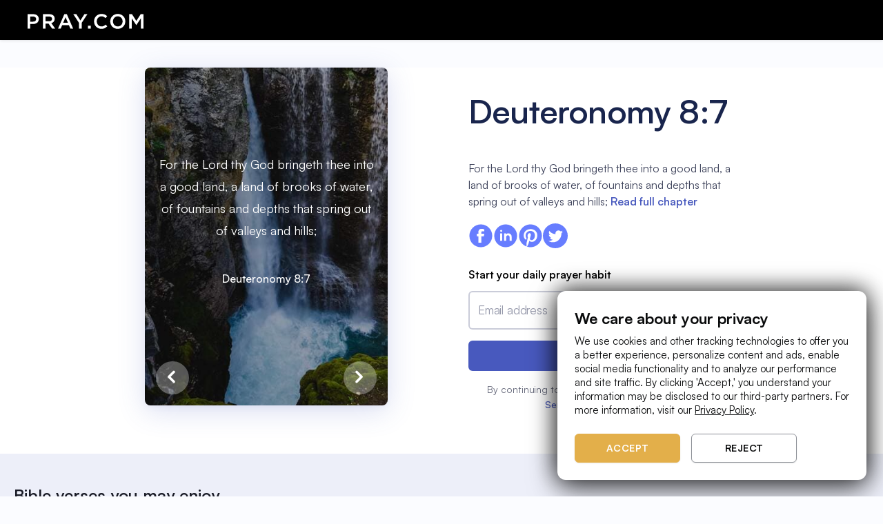

--- FILE ---
content_type: text/html
request_url: https://www.pray.com/bible/kjv/deuteronomy-8-7/
body_size: 291586
content:
<!DOCTYPE html><html><head><meta charSet="utf-8"/><meta http-equiv="x-ua-compatible" content="ie=edge"/><meta name="viewport" content="width=device-width, initial-scale=1, shrink-to-fit=no"/><meta name="generator" content="Gatsby 5.14.3"/><meta data-react-helmet="true" charSet="utf-8"/><meta data-react-helmet="true" name="keywords" content="pray, prayer, faith, connect, empower, purpose, pray.com, subscription, content, bible, stories, sleep"/><meta data-react-helmet="true" name="viewport" content="width=device-width, initial-scale=1.0, user-scalable=no"/><meta data-react-helmet="true" name="description" content="For the Lord thy God bringeth thee into a good land, a land of brooks of water, of fountains and depths that spring out of valleys and hills;"/><meta data-react-helmet="true" name="robots" content="index, follow, max-snippet:-1, max-image-preview:large, max-video-preview:-1"/><meta data-react-helmet="true" name="theme-color" content="#0b0c0d"/><meta data-react-helmet="true" property="fb:app_id" content="260292711225813"/><meta data-react-helmet="true" property="og:site_name" content="Pray"/><meta data-react-helmet="true" property="og:type" content="website"/><meta data-react-helmet="true" property="og:title" content="Deuteronomy 8:7 | For the Lord thy God bringeth thee into a good land, a land of brooks of water, of fountains and depths that spring out of valleys and hills;"/><meta data-react-helmet="true" property="og:description" content="For the Lord thy God bringeth thee into a good land, a land of brooks of water, of fountains and depths that spring out of valleys and hills;"/><meta data-react-helmet="true" property="og:image" content="https://d339bgihw9yfmi.cloudfront.net/web/bible-verses/metadata-images/bible-verse-metadata-deuteronomy-8-7.jpeg"/><meta data-react-helmet="true" property="og:url" content="https://pray.com/bible/kjv/deuteronomy-8-7/"/><meta data-react-helmet="true" property="twitter:title" content="Deuteronomy 8:7 | For the Lord thy God bringeth thee into a good land, a land of brooks of water, of fountains and depths that spring out of valleys and hills;"/><meta data-react-helmet="true" property="twitter:description" content="For the Lord thy God bringeth thee into a good land, a land of brooks of water, of fountains and depths that spring out of valleys and hills;"/><meta data-react-helmet="true" property="twitter:url" content="https://pray.com/bible/kjv/deuteronomy-8-7/"/><meta data-react-helmet="true" name="twitter:card" content="summary_large_image"/><meta data-react-helmet="true" name="twitter:image:alt" content="pray.com"/><style data-href="/bible/styles.ccd1b9954f1df0f3016e.css" data-identity="gatsby-global-css">.Spinner-module--loading--034a2{animation:Spinner-module--spin--15888 2s linear infinite;border:3px solid #fff;border-radius:50%;border-top:3px solid transparent!important;height:20px;margin:0 auto;width:20px}.Spinner-module--small--29d6b{height:16px;width:16px}.Spinner-module--medium--fe47f,.Spinner-module--small--29d6b{border:2px solid #fff;border-top:2px solid transparent!important}.Spinner-module--medium--fe47f{height:32px;width:32px}.Spinner-module--large--72f2d{border:4px solid #fff;border-top:4px solid transparent!important;height:48px;width:48px}.Spinner-module--dark--679f3{border:3px solid #000;border-top:3px solid transparent!important}.Spinner-module--purple--5ac2f{border:3px solid #8854f2;border-top:3px solid transparent!important}.Spinner-module--gold--4f3cd{border:3px solid #e3af4a66;border-top:3px solid #e3af4a!important}@keyframes Spinner-module--spin--15888{0%{transform:rotate(0deg)}to{transform:rotate(1turn)}}span.Text-module--noWrap--1d68b{white-space:nowrap}span.Text-module--block--769df{display:block}.CookieBanner-module--cookieBanner--0b9ab{background-color:var(--color-bg_tertiary);border:1px solid hsla(0,0%,100%,.1);border-radius:12px;bottom:16px;box-shadow:0 -4px 32px rgba(0,0,0,.64),0 12px 40px rgba(0,0,0,.64);left:50%;max-width:min(448px,100vw - 32px);position:fixed;transform:translateX(-50%);width:100%;z-index:9999999999}.CookieBanner-module--cookieBanner--0b9ab .CookieBanner-module--content--63038{padding:24px 16px}.CookieBanner-module--cookieBanner--0b9ab .CookieBanner-module--content--63038 a{color:var(--color-text_primary);text-decoration:underline}.CookieBanner-module--cookieBanner--0b9ab .CookieBanner-module--content--63038 .CookieBanner-module--title--410f4{margin-bottom:8px}.CookieBanner-module--cookieBanner--0b9ab .CookieBanner-module--content--63038 .CookieBanner-module--buttons--ba50a{display:flex;justify-content:space-between;margin-top:24px}.CookieBanner-module--cookieBanner--0b9ab .CookieBanner-module--content--63038 .CookieBanner-module--buttons--ba50a button{color:var(--color-text_primary);flex:1 1}.CookieBanner-module--cookieBanner--0b9ab .CookieBanner-module--content--63038 .CookieBanner-module--buttons--ba50a button:not(:last-of-type){margin-right:16px}@media(min-width:768px){.CookieBanner-module--cookieBanner--0b9ab{bottom:24px;left:unset;max-width:min(448px,100vw - 64px);right:24px;transform:none}.CookieBanner-module--cookieBanner--0b9ab .CookieBanner-module--content--63038{padding:24px}.CookieBanner-module--cookieBanner--0b9ab .CookieBanner-module--content--63038 .CookieBanner-module--buttons--ba50a{justify-content:flex-start}.CookieBanner-module--cookieBanner--0b9ab .CookieBanner-module--content--63038 .CookieBanner-module--buttons--ba50a button{max-width:153px}}*,:after,:before{--tw-border-spacing-x:0;--tw-border-spacing-y:0;--tw-translate-x:0;--tw-translate-y:0;--tw-rotate:0;--tw-skew-x:0;--tw-skew-y:0;--tw-scale-x:1;--tw-scale-y:1;--tw-pan-x: ;--tw-pan-y: ;--tw-pinch-zoom: ;--tw-scroll-snap-strictness:proximity;--tw-gradient-from-position: ;--tw-gradient-via-position: ;--tw-gradient-to-position: ;--tw-ordinal: ;--tw-slashed-zero: ;--tw-numeric-figure: ;--tw-numeric-spacing: ;--tw-numeric-fraction: ;--tw-ring-inset: ;--tw-ring-offset-width:0px;--tw-ring-offset-color:#fff;--tw-ring-color:rgba(147,197,253,.5);--tw-ring-offset-shadow:0 0 #0000;--tw-ring-shadow:0 0 #0000;--tw-shadow:0 0 #0000;--tw-shadow-colored:0 0 #0000;--tw-blur: ;--tw-brightness: ;--tw-contrast: ;--tw-grayscale: ;--tw-hue-rotate: ;--tw-invert: ;--tw-saturate: ;--tw-sepia: ;--tw-drop-shadow: ;--tw-backdrop-blur: ;--tw-backdrop-brightness: ;--tw-backdrop-contrast: ;--tw-backdrop-grayscale: ;--tw-backdrop-hue-rotate: ;--tw-backdrop-invert: ;--tw-backdrop-opacity: ;--tw-backdrop-saturate: ;--tw-backdrop-sepia: ;--tw-contain-size: ;--tw-contain-layout: ;--tw-contain-paint: ;--tw-contain-style: }::backdrop{--tw-border-spacing-x:0;--tw-border-spacing-y:0;--tw-translate-x:0;--tw-translate-y:0;--tw-rotate:0;--tw-skew-x:0;--tw-skew-y:0;--tw-scale-x:1;--tw-scale-y:1;--tw-pan-x: ;--tw-pan-y: ;--tw-pinch-zoom: ;--tw-scroll-snap-strictness:proximity;--tw-gradient-from-position: ;--tw-gradient-via-position: ;--tw-gradient-to-position: ;--tw-ordinal: ;--tw-slashed-zero: ;--tw-numeric-figure: ;--tw-numeric-spacing: ;--tw-numeric-fraction: ;--tw-ring-inset: ;--tw-ring-offset-width:0px;--tw-ring-offset-color:#fff;--tw-ring-color:rgba(147,197,253,.5);--tw-ring-offset-shadow:0 0 #0000;--tw-ring-shadow:0 0 #0000;--tw-shadow:0 0 #0000;--tw-shadow-colored:0 0 #0000;--tw-blur: ;--tw-brightness: ;--tw-contrast: ;--tw-grayscale: ;--tw-hue-rotate: ;--tw-invert: ;--tw-saturate: ;--tw-sepia: ;--tw-drop-shadow: ;--tw-backdrop-blur: ;--tw-backdrop-brightness: ;--tw-backdrop-contrast: ;--tw-backdrop-grayscale: ;--tw-backdrop-hue-rotate: ;--tw-backdrop-invert: ;--tw-backdrop-opacity: ;--tw-backdrop-saturate: ;--tw-backdrop-sepia: ;--tw-contain-size: ;--tw-contain-layout: ;--tw-contain-paint: ;--tw-contain-style: }/*
! tailwindcss v3.4.17 | MIT License | https://tailwindcss.com
*/*,:after,:before{border-color:var(--color-gray-200);border-style:solid;border-width:0;box-sizing:border-box}:after,:before{--tw-content:""}:host,html{-webkit-text-size-adjust:100%;font-feature-settings:normal;-webkit-tap-highlight-color:transparent;font-family:ui-sans-serif,system-ui,sans-serif,Apple Color Emoji,Segoe UI Emoji,Segoe UI Symbol,Noto Color Emoji;font-variation-settings:normal;line-height:1.5;-moz-tab-size:4;-o-tab-size:4;tab-size:4}body{line-height:inherit}hr{border-top-width:1px;color:inherit}abbr:where([title]){-webkit-text-decoration:underline dotted;text-decoration:underline dotted}h1,h2,h3,h4,h5,h6{font-size:inherit;font-weight:inherit}a{color:inherit;text-decoration:inherit}code,kbd,pre,samp{font-feature-settings:normal;font-family:ui-monospace,SFMono-Regular,Menlo,Monaco,Consolas,Liberation Mono,Courier New,monospace;font-size:1em;font-variation-settings:normal}table{border-collapse:collapse;border-color:inherit;text-indent:0}button,input,optgroup,select,textarea{font-feature-settings:inherit;color:inherit;font-variation-settings:inherit;font-weight:inherit;letter-spacing:inherit;line-height:inherit;padding:0}button,input:where([type=button]),input:where([type=reset]),input:where([type=submit]){-webkit-appearance:button;background-color:transparent;background-image:none}:-moz-focusring{outline:auto}:-moz-ui-invalid{box-shadow:none}::-webkit-inner-spin-button,::-webkit-outer-spin-button{height:auto}::-webkit-search-decoration{-webkit-appearance:none}blockquote,dd,dl,figure,h1,h2,h3,h4,h5,h6,hr,p,pre{margin:0}fieldset,menu,ol,ul{margin:0;padding:0}menu,ol,ul{list-style:none}dialog{padding:0}textarea{resize:vertical}input::-moz-placeholder,textarea::-moz-placeholder{color:var(--color-gray-400);opacity:1}input::placeholder,textarea::placeholder{color:var(--color-gray-400);opacity:1}[role=button],button{cursor:pointer}:disabled{cursor:default}audio,canvas,embed,iframe,img,object,svg,video{display:block;vertical-align:middle}img,video{height:auto;max-width:100%}[hidden]:where(:not([hidden=until-found])){display:none}.container{width:100%}@media (min-width:640px){.container{max-width:640px}}@media (min-width:768px){.container{max-width:768px}}@media (min-width:1024px){.container{max-width:1024px}}@media (min-width:1280px){.container{max-width:1280px}}@media (min-width:1536px){.container{max-width:1536px}}.body-lg css{font-family:var(--type-scale-body-lg-font-family);font-size:var(--type-scale-body-lg-font-size);font-weight:var(--type-scale-body-lg-font-weight);letter-spacing:var(--type-scale-body-lg-letter-spacing);line-height:var(--type-scale-body-lg-line-height)}.body-md css{font-family:var(--type-scale-body-md-font-family);font-size:var(--type-scale-body-md-font-size);font-weight:var(--type-scale-body-md-font-weight);letter-spacing:var(--type-scale-body-md-letter-spacing);line-height:var(--type-scale-body-md-line-height)}.body-sm css{font-family:var(--type-scale-body-sm-font-family);font-size:var(--type-scale-body-sm-font-size);font-weight:var(--type-scale-body-sm-font-weight);letter-spacing:var(--type-scale-body-sm-letter-spacing);line-height:var(--type-scale-body-sm-line-height)}.button-lg css{font-family:var(--type-scale-button-lg-font-family);font-size:var(--type-scale-button-lg-font-size);font-weight:var(--type-scale-button-lg-font-weight);letter-spacing:var(--type-scale-button-lg-letter-spacing);line-height:var(--type-scale-button-lg-line-height);text-transform:var(--type-scale-button-lg-font-case)}.button-md css{font-family:var(--type-scale-button-md-font-family);font-size:var(--type-scale-button-md-font-size);font-weight:var(--type-scale-button-md-font-weight);letter-spacing:var(--type-scale-button-md-letter-spacing);line-height:var(--type-scale-button-md-line-height);text-transform:var(--type-scale-button-md-font-case)}.button-sm css{font-family:var(--type-scale-button-sm-font-family);font-size:var(--type-scale-button-sm-font-size);font-weight:var(--type-scale-button-sm-font-weight);letter-spacing:var(--type-scale-button-sm-letter-spacing);line-height:var(--type-scale-button-sm-line-height);text-transform:var(--type-scale-button-sm-font-case)}.heading-2xl css{font-family:var(--type-scale-heading-2xl-font-family);font-size:var(--type-scale-heading-2xl-font-size);font-weight:var(--type-scale-heading-2xl-font-weight);letter-spacing:var(--type-scale-heading-2xl-letter-spacing);line-height:var(--type-scale-heading-2xl-line-height)}.heading-3xl css{font-family:var(--type-scale-heading-3xl-font-family);font-size:var(--type-scale-heading-3xl-font-size);font-weight:var(--type-scale-heading-3xl-font-weight);letter-spacing:var(--type-scale-heading-3xl-letter-spacing);line-height:var(--type-scale-heading-3xl-line-height)}.heading-4xl css{font-family:var(--type-scale-heading-4xl-font-family);font-size:var(--type-scale-heading-4xl-font-size);font-weight:var(--type-scale-heading-4xl-font-weight);letter-spacing:var(--type-scale-heading-4xl-letter-spacing);line-height:var(--type-scale-heading-4xl-line-height)}.heading-5xl css{font-family:var(--type-scale-heading-5xl-font-family);font-size:var(--type-scale-heading-5xl-font-size);font-weight:var(--type-scale-heading-5xl-font-weight);letter-spacing:var(--type-scale-heading-5xl-letter-spacing);line-height:var(--type-scale-heading-5xl-line-height)}.heading-lg css{font-family:var(--type-scale-heading-lg-font-family);font-size:var(--type-scale-heading-lg-font-size);font-weight:var(--type-scale-heading-lg-font-weight);letter-spacing:var(--type-scale-heading-lg-letter-spacing);line-height:var(--type-scale-heading-lg-line-height)}.heading-md css{font-family:var(--type-scale-heading-md-font-family);font-size:var(--type-scale-heading-md-font-size);font-weight:var(--type-scale-heading-md-font-weight);letter-spacing:var(--type-scale-heading-md-letter-spacing);line-height:var(--type-scale-heading-md-line-height)}.heading-sm css{font-family:var(--type-scale-heading-sm-font-family);font-size:var(--type-scale-heading-sm-font-size);font-weight:var(--type-scale-heading-sm-font-weight);letter-spacing:var(--type-scale-heading-sm-letter-spacing);line-height:var(--type-scale-heading-sm-line-height)}.heading-xl css{font-family:var(--type-scale-heading-xl-font-family);font-size:var(--type-scale-heading-xl-font-size);font-weight:var(--type-scale-heading-xl-font-weight);letter-spacing:var(--type-scale-heading-xl-letter-spacing);line-height:var(--type-scale-heading-xl-line-height)}.visible{visibility:visible}.collapse{visibility:collapse}.static{position:static}.fixed{position:fixed}.absolute{position:absolute}.relative{position:relative}.inset-0{inset:0}.bottom-full{bottom:100%}.left-1\/2{left:50%}.left-\[22px\]{left:22px}.right-0{right:0}.top-1\/2{top:50%}.z-10{z-index:10}.z-\[1000\]{z-index:1000}.z-\[100\]{z-index:100}.m-6{margin:1.5rem}.mx-2{margin-left:.5rem;margin-right:.5rem}.mb-2{margin-bottom:.5rem}.ml-2{margin-left:.5rem}.mr-2{margin-right:.5rem}.block{display:block}.inline{display:inline}.\!flex{display:flex!important}.flex{display:flex}.grid{display:grid}.hidden{display:none}.size-8{height:2rem;width:2rem}.h-5{height:1.25rem}.max-h-\[300px\]{max-height:300px}.w-\[155px\]{width:155px}.w-\[16px\]{width:16px}.w-\[275px\]{width:275px}.w-\[280px\]{width:280px}.w-\[480px\]{width:480px}.w-full{width:100%}.flex-1{flex:1 1 0%}.-translate-x-1\/2{--tw-translate-x:-50%}.-translate-x-1\/2,.-translate-y-1\/2{transform:translate(var(--tw-translate-x),var(--tw-translate-y)) rotate(var(--tw-rotate)) skewX(var(--tw-skew-x)) skewY(var(--tw-skew-y)) scaleX(var(--tw-scale-x)) scaleY(var(--tw-scale-y))}.-translate-y-1\/2{--tw-translate-y:-50%}.translate-x-8{--tw-translate-x:2rem}.rotate-180,.translate-x-8{transform:translate(var(--tw-translate-x),var(--tw-translate-y)) rotate(var(--tw-rotate)) skewX(var(--tw-skew-x)) skewY(var(--tw-skew-y)) scaleX(var(--tw-scale-x)) scaleY(var(--tw-scale-y))}.rotate-180{--tw-rotate:180deg}.transform{transform:translate(var(--tw-translate-x),var(--tw-translate-y)) rotate(var(--tw-rotate)) skewX(var(--tw-skew-x)) skewY(var(--tw-skew-y)) scaleX(var(--tw-scale-x)) scaleY(var(--tw-scale-y))}.cursor-default{cursor:default}.cursor-pointer{cursor:pointer}.resize{resize:both}.flex-col{flex-direction:column}.items-center{align-items:center}.gap-1{gap:.25rem}.gap-2{gap:.5rem}.gap-4{gap:1rem}.overflow-y-auto{overflow-y:auto}.truncate{overflow:hidden;text-overflow:ellipsis;white-space:nowrap}.rounded-2xl{border-radius:1rem}.rounded-lg{border-radius:.5rem}.border{border-width:1px}.border-none{border-style:none}.\!border-\[\#2975ea\]{--tw-border-opacity:1!important;border-color:rgb(41 117 234/var(--tw-border-opacity,1))!important}.bg-\[\#18191C\]{--tw-bg-opacity:1;background-color:rgb(24 25 28/var(--tw-bg-opacity,1))}.bg-\[\#3A3C40\]{--tw-bg-opacity:1;background-color:rgb(58 60 64/var(--tw-bg-opacity,1))}.bg-black{--tw-bg-opacity:1;background-color:rgb(0 0 0/var(--tw-bg-opacity,1))}.bg-transparent{background-color:transparent}.bg-white{--tw-bg-opacity:1;background-color:rgb(255 255 255/var(--tw-bg-opacity,1))}.bg-gradient-to-l{background-image:linear-gradient(to left,var(--tw-gradient-stops))}.from-\[\#f05c5c\]{--tw-gradient-from:#f05c5c var(--tw-gradient-from-position);--tw-gradient-to:rgba(240,92,92,0) var(--tw-gradient-to-position);--tw-gradient-stops:var(--tw-gradient-from),var(--tw-gradient-to)}.to-\[\#2975ea\]{--tw-gradient-to:#2975ea var(--tw-gradient-to-position)}.stroke-gray-500{stroke:var(--color-gray-500)}.p-4{padding:1rem}.p-5{padding:1.25rem}.px-2{padding-left:.5rem;padding-right:.5rem}.px-4{padding-left:1rem;padding-right:1rem}.py-2{padding-bottom:.5rem;padding-top:.5rem}.py-\[10px\]{padding-bottom:10px;padding-top:10px}.pb-2{padding-bottom:.5rem}.pt-6{padding-top:1.5rem}.\!font-medium{font-weight:500!important}.font-bold{font-weight:700}.\!text-\[\#DEDFE3\]{--tw-text-opacity:1!important;color:rgb(222 223 227/var(--tw-text-opacity,1))!important}.text-white{--tw-text-opacity:1;color:rgb(255 255 255/var(--tw-text-opacity,1))}.opacity-100{opacity:1}.opacity-45{opacity:.45}.outline{outline-style:solid}.blur{--tw-blur:blur(8px)}.blur,.filter{filter:var(--tw-blur) var(--tw-brightness) var(--tw-contrast) var(--tw-grayscale) var(--tw-hue-rotate) var(--tw-invert) var(--tw-saturate) var(--tw-sepia) var(--tw-drop-shadow)}.transition-all{transition-duration:.15s;transition-property:all;transition-timing-function:cubic-bezier(.4,0,.2,1)}.duration-100{transition-duration:.1s}.group:hover .group-hover\:flex{display:flex}@media (min-width:768px){.md\:px-6{padding-left:1.5rem;padding-right:1.5rem}.md\:py-9{padding-bottom:2.25rem;padding-top:2.25rem}}:root{--opacity-10-on-dark:#ffffff1a;--opacity-10-on-light:#0b0c0d1a;--opacity-5-on-dark:#ffffff0d;--opacity-5-on-light:#0b0c0d0d;--font-wide:0.03125rem;--font-line-height-1:1rem;--font-line-height-2:1.25rem;--font-line-height-3:1.5rem;--font-line-height-4:1.75rem;--font-line-height-5:2rem;--font-line-height-6:2.5rem;--font-line-height-7:3rem;--font-line-height-8:3.5rem;--font-size-1:0.75rem;--font-size-2:0.875rem;--font-size-3:1rem;--font-size-4:1.25rem;--font-size-5:1.5rem;--font-size-6:1.75rem;--font-size-7:2rem;--font-size-8:2.5rem;--font-size-9:3rem;--font-size-10:4rem;--font-size-11:4.75rem;--font-size-12:6rem;--font-size-13:7.5rem;--font-weight-regular:400;--font-weight-medium:500;--font-weight-bold:700;--light-color-text-primary:var(--color-gray-900);--light-color-text-secondary:var(--color-gray-500);--light-color-text-tertiary:var(--color-gray-400);--light-color-text-disabled:var(--color-gray-400);--light-color-text-inverse:var(--color-white);--light-color-text-error:var(--color-red-600);--light-color-text-success:var(--color-green-500);--light-color-text-info:var(--color-blue-500);--light-color-text-alert:var(--color-orange-400);--dark-color-text-primary:var(--color-white);--dark-color-text-secondary:var(--color-gray-200);--dark-color-text-disabled:var(--color-gray-600);--dark-color-text-inverse:var(--color-gray-900);--dark-color-text-error:var(--color-red-200);--dark-color-text-success:var(--color-green-200);--dark-color-text-info:var(--color-blue-200);--dark-color-text-alert:var(--color-orange-200);--pray-featured-color:var(--color-gold-200)}.theme-dark,:root{--button-default-color:var(--color-white);--button-primary-color:var(--color-gray-900);--button-primary-border-color:var(--color-gray-900);--button-primary-background-color:var(--color-white);--button-secondary-color:var(--color-white);--button-secondary-border-color:var(--color-white);--button-secondary-background-color:transparent;--text-primary-color:var(--dark-color-text-primary);--text-secondary-color:var(--dark-color-text-secondary);--text-muted-color:var(--dark-color-text-disabled);--text-success-color:var(--dark-color-text-success);--text-error-color:var(--dark-color-text-error);--select-color-bg:var(--color-gray-800);--select-color-bg-hover:var(--color-gray-900);--background-primary-color:var(--color-white);--color-bg-comp:var(--color-gray-800);--color-bg-destructive:var(--color-red-300);--color-bg-disabled:var(--color-gray-900);--color-bg-draft:var(--color-gray-700);--color-bg-destructive-default:#e71d20;--color-bg-featured:#fff;--color-bg-highlight:var(--color-system-crome-highlight);--color-bg-inverse-primary:var(--color-white);--color-bg-inverse-secondary:var(--color-gray-50);--color-bg-nav:var(--color-gray-900);--color-bg-primary:var(--color-gray-900);--color-bg-primary-overlay:var(--opacity-5-on-dark);--color-bg-publish:var(--color-green-700);--color-bg-schedule:var(--color-purple-700);--color-bg-secondary:var(--color-gray-800);--color-bg-selected-primary:var(--color-white);--color-bg-selected-secondary:var(--color-gray-50);--color-bg-tertiary:var(--color-gray-700);--color-bg-unpublished:#fcbebe;--color-bg-failed:var(--color-red-100);--color-bg-unselected-primary:var(--color-gray-800);--color-bg-unselected-secondary:var(--color-gray-700);--color-border-disabled:var(--color-gray-700);--color-border-focus:var(--color-system-crome-focus);--color-border-primary:var(--color-white);--color-border-secondary:var(--color-gray-500);--color-border-tertiary:var(--color-gray-700);--color-border-weak:var(--color-gray-600);--color-icon-alert:var(--color-orange-200);--color-icon-disabled:var(--color-gray-500);--color-icon-error:var(--color-red-200);--color-icon-featured:var(--color-gold-200);--color-icon-info:var(--color-blue-200);--color-icon-inverse-primary:#fff;--color-icon-primary:var(--color-white);--color-icon-primary-disabled:var(--color-gray-500);--color-icon-secondary:var(--color-gray-100);--color-icon-success:var(--color-green-200);--color-text-alert:var(--color-orange-200);--color-text-disabled:var(--color-gray-500);--color-text-draft:var(--color-gray-200);--color-text-error:var(--color-red-200);--color-text-info:var(--color-blue-200);--color-text-primary:var(--color-white);--color-text-primary-inverse:var(--color-gray-900);--color-text-publish:var(--color-green-200);--color-text-schedule:var(--color-purple-200);--color-text-secondary:var(--color-gray-100);--color-text-success:var(--color-green-200);--color-text-tertiary:var(--color-gray-200);--color-text-unpublished:#670405;--color-text-failed:var(--color-red-950)}.theme-light{--button-default-color:var(--color-gray-900);--button-primary-color:var(--color-white);--button-primary-border-color:var(--color-gray-900);--button-primary-background-color:var(--color-gray-900);--button-secondary-color:var(--color-gray-900);--button-secondary-border-color:var(--color-gray-900);--button-secondary-background-color:transparent;--button-tertiary-color:var(--color-gray-900);--button-tertiary-border-color:var(--color-gray-900);--button-tertiary-background-color:var(--color-white);--button-danger-color:var(--color-white);--button-danger-border-color:var(--color-bg-destructive-default);--button-danger-background-color:var(--color-bg-destructive-default);--text-primary-color:var(--light-color-text-primary);--text-secondary-color:var(--light-color-text-secondary);--text-tertiary-color:var(--light-color-text-tertiary);--text-muted-color:var(--light-color-text-disabled);--text-success-color:var(--light-color-text-success);--text-error-color:var(--light-color-text-error);--chip-color-bg-primary-disabled:var(--color-gray-50);--chip-color-bg-primary-selected-default:var(--color-gray-900);--chip-color-bg-primary-selected-hover:var(--color-gray-600);--chip-color-bg-primary-unselected-default:var(--color-gray-50);--chip-color-bg-primary-unselected-hover:var(--color-gray-100);--chip-color-text-primary-selected:var(--color-white);--chip-color-text-primary-unselected:var(--color-gray-900);--chip-color-text-primary-disabled:var(--color-gray-300);--chip-color-border-focus:var(--color-system-crome-focus);--select-color-bg:var(--color-white);--select-color-bg-hover:var(--color-gray-100);--background-primary-color:var(--color-gray-900);--color-bg-featured:#e3af4a33;--color-bg-inverse-primary:var(--color-black);--color-bg-inverse-secondary:var(--color-gray-800);--color-bg-primary-overlay:var(--opacity-5-on-light);--color-bg-selected-primary:var(--color-gray-900);--color-bg-selected-secondary:var(--color-gray-600);--color-bg-unselected-primary:var(--color-gray-50);--color-border-disabled:var(--color-gray-200);--color-icon-featured:var(--color-gold-200);--color-icon-primary-disabled:var(--color-gray-100);--color-text-info:var(--color-blue-500);--color-text-success:var(--color-green-500)}.theme-dark,:root{--color-pray_primary:#0b0c0d;--color-pray_secondary:#fff;--color-pray_featured:#e3af4a;--color-bg_primary:#0b0c0d;--color-bg_secondary:#18191c;--color-bg_secondary_opacity_50:#18191c50;--color-bg_tertiary:#1f2024;--color-bg_field:#1f2024;--color-overlay_bg_primary:#00000045;--color-overlay_bg_secondary:#ffffff20;--color-overlay_bg_featured:#e3af4a20;--color-text_primary:#fff;--color-text_secondary:#a6a8ad;--color-text_tertiary:#0b0c0d;--color-text_featured:#e3af4a;--color-border_divider:#2c2e33;--color-border_highlight:#fff;--color-border_covers:#ffffff10;--color-border_field:hsla(0,0%,100%,.1);--color-border_field_hover:#ebeef5;--color-attention:#ff5b59;--color-success:#0dce94;--color-icon_primary:#fff;--color-icon_secondary:#3c3c3d}.theme-light{--color-pray_primary:#fff;--color-pray_secondary:#0b0c0d;--color-pray_featured:#e3af4a;--color-bg_primary:#fff;--color-bg_secondary:#18191c;--color-bg_secondary_opacity_50:#18191c50;--color-bg_tertiary:#fff;--color-bg_field:#fff;--color-overlay_bg_primary:#0b0c0d45;--color-overlay_bg_secondary:#0b0c0d20;--color-overlay_bg_featured:#e3af4a20;--color-text_primary:#0b0c0d;--color-text_secondary:#fff;--color-text_tertiary:#0b0c0d60;--color-text_featured:#e3af4a;--color-text_muted:#6c6e73;--color-border_divider:#2c2e33;--color-border_highlight:#0b0c0d;--color-border_covers:#0b0c0d10;--color-border_field:#8c8f96;--color-border_field_hover:#0b0c0d;--color-attention:#ff5b59;--color-success:#0dce94;--color-icon_primary:#0b0c0d;--color-icon_secondary:#3c3c3d}:root{--font-family-default:"Satoshi",sans-serif;--letter-spacing-button:0.031rem;--text-transform-button:uppercase;--text-decoration-link:underline}@media(min-width:0px){:root{--heading-5xl-weight:var(--font-weight-bold);--heading-5xl-font-size:var(--font-size-8);--heading-5xl-line-height:var(--font-line-height-7);--heading-4xl-weight:var(--font-weight-bold);--heading-4xl-font-size:var(--font-size-7);--heading-4xl-line-height:var(--font-line-height-6);--heading-3xl-weight:var(--font-weight-bold);--heading-3xl-font-size:var(--font-size-5);--heading-3xl-line-height:var(--font-line-height-4);--heading-2xl-weight:var(--font-weight-bold);--heading-2xl-font-size:var(--font-size-5);--heading-2xl-line-height:var(--font-line-height-4);--heading-xl-weight:var(--font-weight-bold);--heading-xl-font-size:var(--font-size-4);--heading-xl-line-height:var(--font-line-height-3);--heading-lg-weight:var(--font-weight-bold);--heading-lg-font-size:var(--font-size-3);--heading-lg-line-height:var(--font-line-height-3);--heading-md-weight:var(--font-weight-medium);--heading-md-font-size:var(--font-size-2);--heading-md-line-height:var(--font-line-height-2);--heading-sm-weight:var(--font-weight-medium);--heading-sm-font-size:var(--font-size-1);--heading-sm-line-height:var(--font-line-height-1);--body-lg-weight:var(--font-weight-regular);--body-lg-font-size:var(--font-size-3);--body-lg-line-height:var(--font-line-height-3);--body-md-weight:var(--font-weight-regular);--body-md-font-size:var(--font-size-2);--body-md-line-height:var(--font-line-height-2);--body-sm-weight:var(--font-weight-regular);--body-sm-font-size:var(--font-size-1);--body-sm-line-height:var(--font-line-height-1)}}@media(min-width:768px){:root{--heading-5xl-weight:var(--font-weight-bold);--heading-5xl-font-size:var(--font-size-9);--heading-5xl-line-height:var(--font-line-height-8);--heading-4xl-weight:var(--font-weight-bold);--heading-4xl-font-size:var(--font-size-8);--heading-4xl-line-height:var(--font-line-height-7);--heading-3xl-weight:var(--font-weight-bold);--heading-3xl-font-size:var(--font-size-7);--heading-3xl-line-height:var(--font-line-height-6);--heading-2xl-weight:var(--font-weight-bold);--heading-2xl-font-size:var(--font-size-6);--heading-2xl-line-height:var(--font-line-height-5);--heading-xl-weight:var(--font-weight-bold);--heading-xl-font-size:var(--font-size-5);--heading-xl-line-height:var(--font-line-height-4);--heading-lg-weight:var(--font-weight-bold);--heading-lg-font-size:var(--font-size-4);--heading-lg-line-height:var(--font-line-height-3);--heading-md-weight:var(--font-weight-medium);--heading-md-font-size:var(--font-size-3);--heading-md-line-height:var(--font-line-height-3);--heading-sm-weight:var(--font-weight-medium);--heading-sm-font-size:var(--font-size-2);--heading-sm-line-height:var(--font-line-height-2);--body-md-font-size:var(--font-size-3);--body-md-line-height:var(--font-line-height-3);--body-md-weight:var(--font-weight-regular);--body-md-font-size:var(--font-size-2);--body-md-line-height:var(--font-line-height-2);--body-sm-weight:var(--font-weight-regular);--body-sm-font-size:var(--font-size-1);--body-sm-line-height:var(--font-line-height-1)}}.theme-light{--color-bg-ai:var(--color-purple-100);--color-bg-ai-hover:var(--color-purple-400);--color-bg-smart:var(--color-purple-400);--color-bg-avatar:var(--color-gray-50);--color-bg-comp:var(--color-white);--color-bg-destructive:var(--color-red-500);--color-bg-destructive-hover:var(--color-red-400);--color-bg-destructive-weak:var(--color-red-50);--color-bg-disabled:var(--color-gray-50);--color-bg-draft:var(--color-gray-50);--color-bg-highlight:var(--color-system-crome-highlight);--color-bg-informative-subtle:var(--color-blue-100);--color-bg-informative-weak:var(--color-blue-50);--color-bg-nav:var(--color-gray-900);--color-bg-null:var(--opacity-no-contrast-on-light);--color-bg-overlay-high-contrast:var(--opacity-high-contrast-on-light);--color-bg-overlay-low-contrast:var(--opacity-low-contrast-on-light);--color-bg-overlay-medium-contrast:var(--opacity-medium-contrast-on-light);--color-bg-overlay-very-high-contrast:var(--opacity-modal-constrast);--color-bg-premium:var(--color-gold-200);--color-bg-premium-subtle:var(--color-gold-100);--color-bg-premium-weak:var(--color-gold-50);--color-bg-primary:var(--color-gray-50);--color-bg-primary-enabled:var(--color-gray-50);--color-bg-primary-hover:var(--color-gray-50);--color-bg-primary-inverse:var(--color-black);--color-bg-primary-pressed:var(--color-gray-100);--color-bg-primary-selected:var(--color-gray-900);--color-bg-primary-unslelected:var(--color-gray-50);--color-bg-publish:var(--color-green-100);--color-bg-schedule:var(--color-purple-100);--color-bg-secondary:var(--color-gray-100);--color-bg-secondary-inverse:var(--color-gray-800);--color-bg-secondary-selected:var(--color-gray-600);--color-bg-skeleton:var(--color-gray-50);--color-bg-smart:var(--color-purple-50);--color-bg-smart-subtle:var(--color-purple-100);--color-bg-smart-weak:var(--color-purple-50);--color-bg-success:var(--color-green-400);--color-bg-success-subtle:var(--color-green-100);--color-bg-success-weak:var(--color-green-50);--color-bg-surface:var(--color-white);--color-bg-tertiary:var(--color-gray-200);--color-bg-unselected-secondary:var(--color-gray-100);--color-border-ai:var(--color-purple-200);--color-border-ai-hover:var(--color-purple-400);--color-border-destructive:var(--color-red-100);--color-border-disabled:var(--color-gray-50);--color-border-focus:var(--color-system-crome-focus);--color-border-high-contrast:var(--opacity-high-contrast-on-light);--color-border-informative:var(--color-blue-100);--color-border-medium-contrast:var(--opacity-medium-contrast-on-light);--color-border-positive:var(--color-green-100);--color-border-premium:var(--color-gold-100);--color-border-primary:var(--color-gray-900);--color-border-secondary:var(--color-gray-300);--color-border-smart:var(--color-purple-100);--color-border-tertiary:var(--color-gray-100);--color-border-warning:var(--color-orange-100);--color-border-weak:var(--color-gray-50);--color-icon-ai:var(--color-purple-400);--color-icon-ai-hover:var(--color-white);--color-icon-alert:var(--color-orange-500);--color-icon-disabled:var(--color-gray-200);--color-icon-error:var(--color-red-600);--color-icon-info:var(--color-blue-500);--color-icon-inverse-primary:var(--color-white);--color-icon-premium:var(--color-gold-300);--color-icon-primary:var(--color-gray-700);--color-icon-primary-disabled:var(--color-gray-200);--color-icon-secondary:var(--color-gray-500);--color-icon-smart:var(--color-purple-400);--color-icon-success:var(--color-green-500);--color-icon-voice-blue:var(--color-blue-500);--color-icon-voice-green:var(--color-green-500);--color-icon-voice-pink:var(--color-pink-500);--color-icon-voice-purple:var(--color-purple-500);--color-icon-voice-sky:var(--color-tuquoise-500);--color-text-alert:var(--color-orange-400);--color-text-disabled:var(--color-gray-300);--color-text-draft:var(--color-gray-500);--color-text-error:var(--color-red-600);--color-text-informative:var(--color-blue-500);--color-text-informative-high-contrast:var(--color-blue-800);--color-text-informative-low-contrast:var(--color-blue-700);--color-text-positive:var(--color-green-500);--color-text-positive-high-contrast:var(--color-green-800);--color-text-positive-low-contrast:var(--color-green-700);--color-text-premium-high-contrast:var(--color-gold-800);--color-text-premium-low-contrast:var(--color-gold-700);--color-text-primary:var(--color-gray-900);--color-text-primary-inverse:var(--color-white);--color-text-publish:var(--color-green-700);--color-text-schedule:var(--color-purple-700);--color-text-secondary:var(--color-gray-500);--color-text-smart-high-contrast:var(--color-purple-800);--color-text-smart-low-contrast:var(--color-purple-700);--color-text-tertiary:var(--color-gray-400)}.theme-dark{--color-bg-ai:var(--color-purple-400);--color-bg-ai-hover:var(--color-purple-200);--color-bg-smart:var(--color-purple-200);--color-bg-avatar:var(--color-gray-700);--color-bg-comp:var(--color-gray-800);--color-bg-destructive:var(--color-red-300);--color-bg-destructive-hover:var(--color-red-200);--color-bg-destructive-weak:var(--color-red-900);--color-bg-disabled:var(--color-gray-600);--color-bg-draft:var(--opacity-medium-contrast-on-dark);--color-bg-highlight:var(--color-system-crome-highlight);--color-bg-informative-subtle:var(--color-blue-800);--color-bg-informative-weak:var(--color-blue-900);--color-bg-nav:var(--color-gray-900);--color-bg-null:var(--opacity-no-contrast-on-dark);--color-bg-overlay-high-contrast:var(--opacity-high-contrast-on-dark);--color-bg-overlay-low-contrast:var(--opacity-low-contrast-on-dark);--color-bg-overlay-medium-contrast:var(--opacity-medium-contrast-on-dark);--color-bg-overlay-very-high-contrast:var(--opacity-modal-constrast);--color-bg-premium:var(--color-gold-100);--color-bg-premium-subtle:var(--color-gold-800);--color-bg-premium-weak:var(--color-gold-900);--color-bg-primary:var(--color-gray-900);--color-bg-primary-enabled:var(--color-gray-700);--color-bg-primary-hover:var(--opacity-medium-contrast-on-dark);--color-bg-primary-inverse:var(--color-white);--color-bg-primary-pressed:var(--opacity-high-contrast-on-dark);--color-bg-primary-selected:var(--color-white);--color-bg-primary-unslelected:var(--color-gray-800);--color-bg-publish:var(--color-green-700);--color-bg-schedule:var(--color-purple-700);--color-bg-secondary:var(--color-gray-800);--color-bg-secondary-inverse:var(--color-gray-50);--color-bg-secondary-selected:var(--color-gray-50);--color-bg-skeleton:var(--color-gray-700);--color-bg-smart:var(--color-purple-900);--color-bg-smart-subtle:var(--color-purple-800);--color-bg-smart-weak:var(--color-purple-900);--color-bg-success:var(--color-green-200);--color-bg-success-subtle:var(--color-green-800);--color-bg-success-weak:var(--color-green-900);--color-bg-surface:var(--color-gray-900);--color-bg-tertiary:var(--color-gray-700);--color-bg-unselected-secondary:var(--color-gray-700);--color-border-ai:var(--color-purple-600);--color-border-ai-hover:var(--color-purple-200);--color-border-destructive:var(--color-red-700);--color-border-disabled:var(--color-gray-800);--color-border-focus:var(--color-system-crome-focus);--color-border-high-contrast:var(--opacity-high-contrast-on-dark);--color-border-informative:var(--color-blue-700);--color-border-medium-contrast:var(--opacity-medium-contrast-on-dark);--color-border-positive:var(--color-green-700);--color-border-premium:var(--color-gold-700);--color-border-primary:var(--color-white);--color-border-secondary:var(--color-gray-500);--color-border-smart:var(--color-purple-700);--color-border-tertiary:var(--color-gray-600);--color-border-warning:var(--color-orange-700);--color-border-weak:var(--color-gray-600);--color-icon-ai:var(--color-white);--color-icon-ai-hover:var(--color-white);--color-icon-alert:var(--color-orange-200);--color-icon-disabled:var(--color-gray-500);--color-icon-error:var(--color-red-200);--color-icon-info:var(--color-blue-200);--color-icon-inverse-primary:var(--color-black);--color-icon-premium:var(--color-gold-200);--color-icon-primary:var(--color-white);--color-icon-primary-disabled:var(--color-gray-500);--color-icon-secondary:var(--color-gray-100);--color-icon-smart:var(--color-purple-200);--color-icon-success:var(--color-green-200);--color-icon-voice-blue:var(--color-blue-200);--color-icon-voice-green:var(--color-green-200);--color-icon-voice-pink:var(--color-pink-200);--color-icon-voice-purple:var(--color-purple-200);--color-icon-voice-sky:var(--color-tuquoise-200);--color-text-alert:var(--color-orange-200);--color-text-disabled:var(--color-gray-900);--color-text-draft:var(--color-gray-200);--color-text-error:var(--color-red-200);--color-text-informative:var(--color-blue-200);--color-text-informative-high-contrast:var(--color-blue-50);--color-text-informative-low-contrast:var(--color-blue-100);--color-text-positive:var(--color-green-200);--color-text-positive-high-contrast:var(--color-green-50);--color-text-positive-low-contrast:var(--color-green-100);--color-text-premium-high-contrast:var(--color-gold-50);--color-text-premium-low-contrast:var(--color-gold-100);--color-text-primary:var(--color-white);--color-text-primary-inverse:var(--color-gray-900);--color-text-publish:var(--color-green-200);--color-text-schedule:var(--color-purple-200);--color-text-secondary:var(--color-gray-100);--color-text-smart-high-contrast:var(--color-purple-50);--color-text-smart-low-contrast:var(--color-purple-100);--color-text-tertiary:var(--color-gray-200)}:root{--color-black:#000;--color-white:#fff;--color-blue-100:#c5d0fb;--color-blue-200:#90a9f8;--color-blue-300:#638cf8;--color-blue-400:#387af0;--color-blue-50:#f1f3fe;--color-blue-500:#2261d3;--color-blue-600:#184087;--color-blue-700:#082559;--color-blue-800:#061e4c;--color-blue-900:#010b23;--color-gold-100:#f9ce8e;--color-gold-200:#e3af4a;--color-gold-300:#b38937;--color-gold-400:#947333;--color-gold-50:#fdf2e5;--color-gold-500:#775a22;--color-gold-600:#4d3a13;--color-gold-700:#2d2008;--color-gold-800:#241a05;--color-gold-900:#120b02;--color-gray-100:#dedfe3;--color-gray-200:#a6a8ad;--color-gray-300:#8c8f96;--color-gray-400:#71747b;--color-gray-50:#f2f3f4;--color-gray-500:#56585e;--color-gray-600:#3a3c40;--color-gray-700:#1f2024;--color-gray-800:#18191c;--color-gray-900:#0b0c0d;--color-green-100:#b6e2cb;--color-green-200:#85c2a1;--color-green-300:#52b27f;--color-green-400:#1cab5f;--color-green-50:#ecf9ed;--color-green-500:#188149;--color-green-600:#0b5b30;--color-green-700:#04341a;--color-green-800:#052916;--color-green-900:#010f08;--color-orange-100:#f7c1b5;--color-orange-200:#f68f6f;--color-orange-300:#e57038;--color-orange-400:#c95b22;--color-orange-50:#fdf1ef;--color-orange-500:#a34515;--color-orange-600:#6b2d0d;--color-orange-700:#441803;--color-orange-800:#381100;--color-orange-900:#1b0601;--color-pink-100:#fdbcc8;--color-pink-200:#fb839f;--color-pink-300:#fa5686;--color-pink-400:#ea3979;--color-pink-50:#fef0f2;--color-pink-500:#da1b60;--color-pink-600:#84153d;--color-pink-700:#5c0523;--color-pink-800:#48051b;--color-pink-900:#210109;--color-purple-100:#d2c7f9;--color-purple-200:#b097fc;--color-purple-300:#9872f8;--color-purple-400:#8854f2;--color-purple-50:#f4f2fe;--color-purple-500:#7c32e6;--color-purple-600:#541aa8;--color-purple-700:#360a76;--color-purple-800:#2c0665;--color-purple-900:#12022f;--color-red-100:#fcbebe;--color-red-200:#fa8686;--color-red-300:#fa6061;--color-red-400:#ea4345;--color-red-50:#fef0f0;--color-red-500:#e71d20;--color-red-600:#aa0e0f;--color-red-700:#670405;--color-red-800:#540304;--color-red-900:#220101;--color-system-crome-focus:#5e9ed6;--color-system-crome-highlight:#accef7;--color-tuquoise-100:#ade1df;--color-tuquoise-200:#7ebebe;--color-tuquoise-300:#4ba9a8;--color-tuquoise-400:#239998;--color-tuquoise-50:#dcf9f9;--color-tuquoise-500:#1a7a79;--color-tuquoise-600:#144d4c;--color-tuquoise-700:#042f2e;--color-tuquoise-800:#042525;--color-tuquoise-900:#010e0e;--font-font-size-12:0.75rem;--font-font-size-14:0.875rem;--font-font-size-16:1rem;--font-font-size-20:1.25rem;--font-font-size-24:1.5rem;--font-font-size-28:1.75rem;--font-font-size-32:2rem;--font-font-size-40:2.5rem;--font-font-size-48:3rem;--font-font-size-64:4rem;--font-font-size-76:4.75rem;--font-font-size-96:6rem;--font-font-size-120:7.5rem;--font-letter-spacing--1_5:-0.09375rem;--font-letter-spacing--0_5:-0.03125rem;--font-letter-spacing-0:0rem;--font-letter-spacing-0_5:0.03125rem;--font-letter-spacing-1_5:0.09375rem;--font-line-height-16:1rem;--font-line-height-20:1.25rem;--font-line-height-24:1.5rem;--font-line-height-28:1.75rem;--font-line-height-32:2rem;--font-line-height-40:2.5rem;--font-line-height-48:3rem;--font-line-height-56:3.5rem;--font-line-height-64:4rem;--font-paragraph-spacing-null:0rem;--font-paragraph-spacing-16:1rem;--font-paragraph-spacing-20:1.25rem;--font-paragraph-spacing-24:1.5rem;--font-paragraph-spacing-28:1.75rem;--font-paragraph-spacing-32:2rem;--font-paragraph-spacing-40:2.5rem;--font-paragraph-spacing-48:3rem;--motion-duration-xxs:3.125rem;--motion-duration-xs:6.25rem;--motion-duration-sm:12.5rem;--motion-duration-md:18.75rem;--motion-duration-lg:25rem;--motion-duration-xl:31.25rem;--motion-duration-2xl:37.5rem;--motion-duration-3xl:43.75rem;--radius-small:0.375rem;--radius-medium:0.75rem;--radius-large:1.5rem;--radius-round:624.9375rem;--scale-4:0.25rem;--scale-6:0.375rem;--scale-8:0.5rem;--scale-12:0.75rem;--scale-16:1rem;--scale-20:1.25rem;--scale-24:1.5rem;--scale-32:2rem;--scale-40:2.5rem;--scale-48:3rem;--scale-56:3.5rem;--scale-64:4rem;--scale-72:4.5rem;--scale-80:5rem;--scale-108:6.75rem;--scale-128:8rem;--scale-180:11.25rem;--scale-9999:624.9375rem;--font-font-case-uppercase:uppercase;--font-font-family-base-font-sans:Satoshi;--font-font-weight-bold:bold;--font-font-weight-medium:medium;--font-font-weight-regular:regular}.theme-dark,.theme-light{--progress-circle-color-bg-progress-circle-high-contrast:var(--color-bg-overlay-high-contrast);--progress-circle-color-bg-progress-circle-primary-active:var(--color-bg-primary-inverse);--toolbar-global-color-bg-default:var(--color-bg-comp);--toolbar-global-color-border-default:var(--color-border-tertiary);--toolbar-global-color-text-default:var(--color-text-primary);--avatar-color-bg-avatar-default:var(--color-bg-avatar);--avatar-color-border-avatar-default:var(--color-border-high-contrast);--avatar-color-text-avatar-default:var(--color-text-primary);--button-group-color-bg-button-group-disabled:var(--color-bg-disabled);--button-group-color-bg-button-group-enabled:var(--color-bg-null);--button-group-color-bg-button-group-hover:var(--color-bg-primary);--button-group-color-bg-button-secondary-hover:var(--color-bg-primary);--button-group-color-border-button-group-enabled:var(--color-border-tertiary);--button-group-color-border-button-group-focus:var(--color-border-focus);--button-group-color-border-button-group-hover:var(--color-border-primary);--button-group-color-icon-button-group-default:var(--color-icon-primary);--button-group-color-icon-button-group-disabled:var(--color-icon-disabled);--buttons-color-bg-ai-default:var(--color-bg-ai);--buttons-color-bg-ai-hover:var(--color-bg-ai-hover);--buttons-color-bg-button-danger-enabled:var(--color-bg-destructive);--buttons-color-bg-button-danger-hover:var(--color-bg-destructive-hover);--buttons-color-bg-button-disabled:var(--color-bg-disabled);--buttons-color-bg-button-primary-enabled:var(--color-bg-primary-inverse);--buttons-color-bg-button-primary-hover:var(--color-bg-secondary-inverse);--buttons-color-bg-button-secondary-enabled:var(--color-bg-comp);--buttons-color-bg-button-secondary-hover:var(--color-bg-primary);--buttons-color-bg-button-tertiary-enabled:var(--color-bg-null);--buttons-color-bg-button-tertiary-hover:var(--color-bg-primary);--buttons-color-border-ai-default:var(--color-border-ai);--buttons-color-border-ai-hover:var(--color-border-ai-hover);--buttons-color-border-button-focus:var(--color-border-focus);--buttons-color-border-button-secondary-enabled:var(--color-border-secondary);--buttons-color-border-button-secondary-hover:var(--color-border-primary);--buttons-color-icon-ai-default:var(--color-icon-ai);--buttons-color-icon-ai-hover:var(--color-icon-ai-hover);--buttons-color-icon-button-disabled:var(--color-icon-disabled);--buttons-color-icon-button-primary-enabled:var(--color-icon-inverse-primary);--buttons-color-icon-button-primary-hover:var(--color-icon-inverse-primary);--buttons-color-icon-secondary-default:var(--color-icon-primary);--buttons-color-icon-secondary-disabled:var(--color-icon-disabled);--buttons-color-icon-secondary-hover:var(--color-icon-primary);--buttons-color-text-button-danger:var(--color-text-primary-inverse);--buttons-color-text-button-disabled:var(--color-text-disabled);--buttons-color-text-button-primary:var(--color-text-primary-inverse);--buttons-color-text-button-secondary:var(--color-text-primary);--buttons-color-text-button-tertiary:var(--color-text-primary);--buttons-color-text-secondary-disabled:var(--color-text-disabled);--calendar-color-bg-primary-default:var(--color-bg-comp);--calendar-day-color-bg-primary-default:var(--color-bg-comp);--calendar-day-color-bg-primary-hover:var(--color-bg-secondary);--calendar-day-color-bg-primary-selected:var(--color-bg-primary-selected);--calendar-day-color-bg-primary-selected-hover:var(--color-bg-secondary-selected);--calendar-day-color-text-primary-default:var(--color-text-primary);--calendar-day-color-text-primary-disabled:var(--color-text-disabled);--calendar-day-color-text-primary-empty:var(--color-text-primary-inverse);--calendar-day-color-text-primary-selected:var(--color-text-primary-inverse);--calendar-header-color-bg-primary-default:var(--color-bg-comp);--calendar-header-color-bg-primary-hover:var(--color-bg-secondary);--calendar-header-color-text-primary:var(--color-text-primary);--calendar-month-color-bg-primary-default:var(--color-bg-comp);--calendar-month-color-bg-primary-hover:var(--color-bg-secondary);--calendar-month-color-bg-primary-selected:var(--color-bg-primary-selected);--calendar-month-color-bg-primary-selected-hover:var(--color-bg-secondary-selected);--calendar-month-color-text-primary-default:var(--color-text-primary);--calendar-month-color-text-primary-disabled:var(--color-text-disabled);--calendar-month-color-text-primary-selected:var(--color-text-primary-inverse);--calendar-navigation-color-bg-primary-default:var(--color-bg-comp);--calendar-navigation-color-bg-primary-hover:var(--color-bg-secondary);--calendar-navigation-color-icon-primary-default:var(--color-icon-primary);--calendar-week-color-bg-primary-default:var(--color-bg-comp);--calendar-week-color-text-weak:var(--color-text-tertiary);--checkbox-color-bg-primary-active:var(--color-bg-comp);--checkbox-color-bg-primary-default:var(--color-bg-comp);--checkbox-color-bg-primary-disabled:var(--color-bg-disabled);--checkbox-color-bg-primary-hover:var(--color-bg-comp);--checkbox-color-bg-primary-selected:var(--color-bg-primary-inverse);--checkbox-color-border-focus:var(--color-border-focus);--checkbox-color-border-primary-default:var(--color-border-secondary);--checkbox-color-border-primary-disabled:var(--color-border-disabled);--checkbox-color-border-primary-hover:var(--color-border-primary);--checkbox-color-icon-primary:var(--color-icon-inverse-primary);--checkbox-color-icon-primary-disabled:var(--color-icon-disabled);--checkbox-color-text-primary:var(--color-text-primary);--checkbox-color-text-weak:var(--color-text-tertiary);--chip-color-bg-chip-disabled:var(--color-bg-disabled);--chip-color-bg-chip-primary-active-hover:var(--color-bg-secondary-selected);--chip-color-bg-chip-primary-selected-enabled:var(--color-bg-primary-selected);--chip-color-bg-chip-primary-selected-hover:var(--color-bg-secondary-selected);--chip-color-bg-chip-primary-unselected-default:var(--color-bg-primary-unslelected);--chip-color-bg-chip-primary-unselected-hover:var(--color-bg-unselected-secondary);--chip-color-border-chip-focus:var(--color-border-focus);--chip-color-icon-chip-active-default:var(--color-icon-inverse-primary);--chip-color-icon-chip-disabled:var(--color-icon-primary-disabled);--chip-color-icon-chip-selected-default:var(--color-icon-inverse-primary);--chip-color-icon-chip-unselected-default:var(--color-icon-primary);--chip-color-text-chip-disabled:var(--color-text-disabled);--chip-color-text-chip-primary-active:var(--color-text-primary-inverse);--chip-color-text-chip-primary-selected:var(--color-text-primary-inverse);--chip-color-text-chip-primary-unselected:var(--color-text-primary);--combo-button-color-bg-combo-button-disabled:var(--color-bg-disabled);--combo-button-color-bg-combo-button-primary-enabled:var(--color-bg-primary-inverse);--combo-button-color-bg-combo-button-primary-hover:var(--color-bg-secondary-inverse);--combo-button-color-border-combo-button-default:var(--color-border-secondary);--combo-button-color-border-combo-button-disabled:var(--color-border-disabled);--combo-button-color-border-combo-button-focus:var(--color-border-focus);--combo-button-color-icon-combo-button-default:var(--color-icon-inverse-primary);--combo-button-color-icon-combo-button-disabled:var(--color-icon-disabled);--combo-button-color-text-combo-button-disabled:var(--color-text-disabled);--combo-button-color-text-combo-button-primary:var(--color-text-primary-inverse);--datepicker-color-bg-highlight:var(--color-bg-highlight);--datepicker-color-bg-primary-active:var(--color-bg-comp);--datepicker-color-bg-primary-default:var(--color-bg-comp);--datepicker-color-bg-primary-disabled:var(--color-bg-disabled);--datepicker-color-bg-primary-hover:var(--color-bg-comp);--datepicker-color-border-focus:var(--color-border-focus);--datepicker-color-border-primary-active:var(--color-border-primary);--datepicker-color-border-primary-default:var(--color-border-secondary);--datepicker-color-border-primary-disabled:var(--color-border-disabled);--datepicker-color-border-primary-hover:var(--color-border-primary);--datepicker-color-icon-primary-active:var(--color-icon-primary);--datepicker-color-icon-primary-default:var(--color-icon-primary);--datepicker-color-icon-primary-disabled:var(--color-icon-disabled);--datepicker-color-icon-primary-error:var(--color-icon-error);--datepicker-color-icon-primary-hover:var(--color-icon-primary);--datepicker-color-text-primary-disabled:var(--color-text-disabled);--datepicker-color-text-primary-error:var(--color-text-error);--datepicker-color-text-primary-selected:var(--color-text-primary);--datepicker-color-text-weak:var(--color-text-secondary);--dropdown-color-bg-primary-active:var(--color-bg-comp);--dropdown-color-bg-primary-default:var(--color-bg-comp);--dropdown-color-bg-primary-disabled:var(--color-bg-disabled);--dropdown-color-border-focus:var(--color-border-focus);--dropdown-color-border-primary-default:var(--color-border-secondary);--dropdown-color-border-primary-disabled:var(--color-border-disabled);--dropdown-color-border-primary-hover:var(--color-border-primary);--dropdown-color-icon-disabled:var(--color-icon-disabled);--dropdown-color-icon-error:var(--color-icon-error);--dropdown-color-icon-primary:var(--color-icon-primary);--dropdown-color-text-error:var(--color-text-error);--dropdown-color-text-label-weak:var(--color-text-secondary);--dropdown-color-text-primary-selected:var(--color-text-primary);--dropdown-color-text-selected-disabled:var(--color-text-disabled);--dropdown-color-text-weak-unselected:var(--color-text-tertiary);--header-color-bg-primary-default:var(--color-bg-surface);--header-color-text-primary-default:var(--color-text-primary);--header-color-text-tertiary-default:var(--color-text-tertiary);--header-headernav-color-bg-primary-default:var(--color-bg-surface);--header-headernav-color-bg-primary-hover:var(--color-bg-primary-hover);--header-headernav-color-bg-primary-pressed:var(--color-bg-primary-pressed);--header-headernav-color-border-focus:var(--color-border-focus);--header-headernav-color-icon-primary:var(--color-icon-primary);--header-headernav-color-text-primary:var(--color-text-primary);--labels-color-bg-draft:var(--color-bg-draft);--labels-color-bg-publish:var(--color-bg-publish);--labels-color-bg-schedule:var(--color-bg-schedule);--labels-color-text-draft:var(--color-text-draft);--labels-color-text-publish:var(--color-text-publish);--labels-color-text-schedule:var(--color-text-schedule);--navigation-color-bg-primary:var(--color-bg-nav);--navigation-icon-color-primary:var(--color-icon-inverse-primary);--navigation-icono-color-weak:#fff;--radiobuttons-color-bg-primary-default:var(--color-bg-comp);--radiobuttons-color-bg-primary-disabled:var(--color-bg-disabled);--radiobuttons-color-bg-primary-hover:var(--color-bg-comp);--radiobuttons-color-bg-primary-selected:var(--color-bg-primary-inverse);--radiobuttons-color-border-focus:var(--color-border-focus);--radiobuttons-color-border-primary-default:var(--color-border-secondary);--radiobuttons-color-border-primary-disabled:var(--color-border-disabled);--radiobuttons-color-border-primary-selected:var(--color-border-primary);--radiobuttons-color-icon-primary-disabled:var(--color-icon-disabled);--radiobuttons-color-icon-primary-selected:var(--color-icon-inverse-primary);--radiobuttons-color-text-primary:var(--color-text-primary);--radiobuttons-color-text-weak:var(--color-text-tertiary);--sidebar-color-bg-primary:var(--color-bg-comp);--sidebar-color-border-weak:var(--color-border-tertiary);--sidebar-color-icon-primary:var(--color-icon-primary);--sidebar-color-text-primary:var(--color-text-primary);--sidebar-menuitem-color-bg-primary-default:var(--color-bg-comp);--sidebar-menuitem-color-bg-primary-hover:var(--color-bg-primary-hover);--sidebar-menuitem-color-bg-primary-pressed:var(--color-bg-primary-pressed);--sidebar-menuitem-color-border-focus:var(--color-border-focus);--sidebar-menuitem-color-icon-primary:var(--color-icon-primary);--sidebar-menuitem-color-text-primary:var(--color-text-primary);--textarea-color-bg-primary-active:var(--color-bg-comp);--textarea-color-bg-primary-default:var(--color-bg-comp);--textarea-color-bg-primary-disabled:var(--color-bg-disabled);--textarea-color-border-focus:var(--color-border-focus);--textarea-color-border-primary-active:var(--color-border-primary);--textarea-color-border-primary-default:var(--color-border-secondary);--textarea-color-border-primary-disabled:var(--color-border-disabled);--textarea-color-icon-error:var(--color-icon-error);--textarea-color-text-error:var(--color-text-error);--textarea-color-text-input-disabled:var(--color-text-disabled);--textarea-color-text-input-primary:var(--color-text-primary);--textarea-color-text-label-disabled:var(--color-text-disabled);--textarea-color-text-label-weak:var(--color-text-secondary);--textinput-color-bg-primary-default:var(--color-bg-comp);--textinput-color-bg-primary-disabled:var(--color-bg-disabled);--textinput-color-border-focus:var(--color-border-focus);--textinput-color-border-primary-active:var(--color-border-primary);--textinput-color-border-primary-default:var(--color-border-secondary);--textinput-color-border-primary-disabled:var(--color-border-disabled);--textinput-color-border-error:var(--color-border-error);--textinput-color-icon-error:var(--color-icon-error);--textinput-color-text-error:var(--color-text-error);--textinput-color-text-input-disabled:var(--color-text-disabled);--textinput-color-text-input-primary:var(--color-text-primary);--textinput-color-text-input-weak:var(--color-text-tertiary);--textinput-color-text-label-disabled:var(--color-text-disabled);--textinput-color-text-label-weak:var(--color-text-secondary);--thumbnail-color-border-thumbnail-default:var(--color-border-high-contrast);--timepicker-color-bg-primary-active:var(--color-bg-comp);--timepicker-color-bg-primary-default:var(--color-bg-comp);--timepicker-color-bg-primary-disabled:var(--color-bg-disabled);--timepicker-color-bg-primary-hover:var(--color-bg-comp);--timepicker-color-border-primary-active:#fff;--timepicker-color-border-primary-default:var(--color-border-secondary);--timepicker-color-border-primary-disabled:#fff;--timepicker-color-border-primary-hover:#fff;--timepicker-color-text-primary-disabled:var(--color-text-disabled);--timepicker-color-text-primary-error:var(--color-text-error);--timepicker-color-text-primary-selected:var(--color-text-primary);--timepicker-color-text-weak:var(--color-text-secondary)}@media(min-width:1440px){:root{--type-scale-body-lg-letter-spacing:var(--font-letter-spacing-0);--type-scale-body-lg-font-size:var(--font-font-size-16);--type-scale-body-lg-paragraph-spacing:var(--font-paragraph-spacing-16);--type-scale-body-lg-line-height:var(--font-line-height-24);--type-scale-body-md-letter-spacing:var(--font-letter-spacing-0);--type-scale-body-md-font-size:var(--font-font-size-14);--type-scale-body-md-paragraph-spacing:var(--font-paragraph-spacing-16);--type-scale-body-md-line-height:var(--font-line-height-20);--type-scale-body-sm-letter-spacing:var(--font-letter-spacing-0_5);--type-scale-body-sm-font-size:var(--font-font-size-12);--type-scale-body-sm-line-height:var(--font-line-height-16);--type-scale-body-sm-paragraph-spacing:var(--font-paragraph-spacing-16);--type-scale-button-lg-paragraph-spacing:var(--font-paragraph-spacing-null);--type-scale-button-lg-letter-spacing:var(--font-letter-spacing-0_5);--type-scale-button-lg-font-size:var(--font-font-size-16);--type-scale-button-lg-line-height:var(--font-line-height-24);--type-scale-button-md-paragraph-spacing:var(--font-paragraph-spacing-null);--type-scale-button-md-letter-spacing:var(--font-letter-spacing-0_5);--type-scale-button-md-font-size:var(--font-font-size-14);--type-scale-button-md-line-height:var(--font-line-height-24);--type-scale-button-sm-paragraph-spacing:var(--font-paragraph-spacing-null);--type-scale-button-sm-letter-spacing:var(--font-letter-spacing-0_5);--type-scale-button-sm-font-size:var(--font-font-size-12);--type-scale-button-sm-line-height:var(--font-line-height-16);--type-scale-heading-2xl-letter-spacing:var(--font-letter-spacing-0);--type-scale-heading-2xl-paragraph-spacing:var(--font-paragraph-spacing-null);--type-scale-heading-2xl-font-size:var(--font-font-size-28);--type-scale-heading-2xl-line-height:var(--font-line-height-40);--type-scale-heading-3xl-letter-spacing:var(--font-letter-spacing-0);--type-scale-heading-3xl-paragraph-spacing:var(--font-paragraph-spacing-null);--type-scale-heading-3xl-font-size:var(--font-font-size-32);--type-scale-heading-3xl-line-height:var(--font-line-height-48);--type-scale-heading-4xl-letter-spacing:var(--font-letter-spacing--0_5);--type-scale-heading-4xl-paragraph-spacing:var(--font-paragraph-spacing-null);--type-scale-heading-4xl-font-size:var(--font-font-size-40);--type-scale-heading-4xl-line-height:var(--font-line-height-56);--type-scale-heading-5xl-letter-spacing:var(--font-letter-spacing--1_5);--type-scale-heading-5xl-paragraph-spacing:var(--font-paragraph-spacing-null);--type-scale-heading-5xl-font-size:var(--font-font-size-48);--type-scale-heading-5xl-line-height:var(--font-line-height-64);--type-scale-heading-lg-letter-spacing:var(--font-letter-spacing-0);--type-scale-heading-lg-paragraph-spacing:var(--font-paragraph-spacing-null);--type-scale-heading-lg-font-size:var(--font-font-size-20);--type-scale-heading-lg-line-height:var(--font-line-height-28);--type-scale-heading-md-letter-spacing:var(--font-letter-spacing-0);--type-scale-heading-md-paragraph-spacing:var(--font-paragraph-spacing-null);--type-scale-heading-md-font-size:var(--font-font-size-16);--type-scale-heading-md-line-height:var(--font-line-height-24);--type-scale-heading-sm-letter-spacing:var(--font-letter-spacing-0);--type-scale-heading-sm-paragraph-spacing:var(--font-paragraph-spacing-null);--type-scale-heading-sm-font-size:var(--font-font-size-14);--type-scale-heading-sm-line-height:var(--font-line-height-20);--type-scale-heading-xl-letter-spacing:var(--font-letter-spacing-0);--type-scale-heading-xl-paragraph-spacing:var(--font-paragraph-spacing-null);--type-scale-heading-xl-font-size:var(--font-font-size-24);--type-scale-heading-xl-line-height:var(--font-line-height-32);--type-scale-body-lg-font-family:var(--font-font-family-base-font-sans);--type-scale-body-lg-font-weight:var(--font-font-weight-medium);--type-scale-body-md-font-family:var(--font-font-family-base-font-sans);--type-scale-body-md-font-weight:var(--font-font-weight-medium);--type-scale-body-sm-font-family:var(--font-font-family-base-font-sans);--type-scale-body-sm-font-weight:var(--font-font-weight-medium);--type-scale-button-lg-font-case:var(--font-font-case-uppercase);--type-scale-button-lg-font-family:var(--font-font-family-base-font-sans);--type-scale-button-lg-font-weight:var(--font-font-weight-bold);--type-scale-button-md-font-case:var(--font-font-case-uppercase);--type-scale-button-md-font-family:var(--font-font-family-base-font-sans);--type-scale-button-md-font-weight:var(--font-font-weight-bold);--type-scale-button-sm-font-case:var(--font-font-case-uppercase);--type-scale-button-sm-font-family:var(--font-font-family-base-font-sans);--type-scale-button-sm-font-weight:var(--font-font-weight-bold);--type-scale-heading-2xl-font-family:var(--font-font-family-base-font-sans);--type-scale-heading-2xl-font-weight:var(--font-font-weight-bold);--type-scale-heading-3xl-font-family:var(--font-font-family-base-font-sans);--type-scale-heading-3xl-font-weight:var(--font-font-weight-bold);--type-scale-heading-4xl-font-family:var(--font-font-family-base-font-sans);--type-scale-heading-4xl-font-weight:var(--font-font-weight-bold);--type-scale-heading-5xl-font-family:var(--font-font-family-base-font-sans);--type-scale-heading-5xl-font-weight:var(--font-font-weight-bold);--type-scale-heading-lg-font-family:var(--font-font-family-base-font-sans);--type-scale-heading-lg-font-weight:var(--font-font-weight-bold);--type-scale-heading-md-font-family:var(--font-font-family-base-font-sans);--type-scale-heading-md-font-weight:var(--font-font-weight-bold);--type-scale-heading-sm-font-family:var(--font-font-family-base-font-sans);--type-scale-heading-sm-font-weight:var(--font-font-weight-bold);--type-scale-heading-xl-font-family:var(--font-font-family-base-font-sans);--type-scale-heading-xl-font-weight:var(--font-font-weight-bold)}}@media(min-width:0px){:root{--type-scale-body-lg-letter-spacing:var(--font-letter-spacing-0);--type-scale-body-lg-font-size:var(--font-font-size-16);--type-scale-body-lg-paragraph-spacing:var(--font-paragraph-spacing-16);--type-scale-body-lg-line-height:var(--font-line-height-24);--type-scale-body-md-letter-spacing:var(--font-letter-spacing-0);--type-scale-body-md-font-size:var(--font-font-size-14);--type-scale-body-md-paragraph-spacing:var(--font-paragraph-spacing-16);--type-scale-body-md-line-height:var(--font-line-height-20);--type-scale-body-sm-letter-spacing:var(--font-letter-spacing-0_5);--type-scale-body-sm-font-size:var(--font-font-size-12);--type-scale-body-sm-line-height:var(--font-line-height-16);--type-scale-body-sm-paragraph-spacing:var(--font-paragraph-spacing-16);--type-scale-button-lg-paragraph-spacing:var(--font-paragraph-spacing-null);--type-scale-button-lg-letter-spacing:var(--font-letter-spacing-0_5);--type-scale-button-lg-font-size:var(--font-font-size-16);--type-scale-button-lg-line-height:var(--font-line-height-24);--type-scale-button-md-paragraph-spacing:var(--font-paragraph-spacing-null);--type-scale-button-md-letter-spacing:var(--font-letter-spacing-0_5);--type-scale-button-md-font-size:var(--font-font-size-14);--type-scale-button-md-line-height:var(--font-line-height-24);--type-scale-button-sm-paragraph-spacing:var(--font-paragraph-spacing-null);--type-scale-button-sm-letter-spacing:var(--font-letter-spacing-0_5);--type-scale-button-sm-font-size:var(--font-font-size-12);--type-scale-button-sm-line-height:var(--font-line-height-16);--type-scale-heading-2xl-letter-spacing:var(--font-letter-spacing-0);--type-scale-heading-2xl-paragraph-spacing:var(--font-paragraph-spacing-null);--type-scale-heading-2xl-font-size:var(--font-font-size-24);--type-scale-heading-2xl-line-height:var(--font-line-height-32);--type-scale-heading-3xl-letter-spacing:var(--font-letter-spacing-0);--type-scale-heading-3xl-paragraph-spacing:var(--font-paragraph-spacing-null);--type-scale-heading-3xl-font-size:var(--font-font-size-28);--type-scale-heading-3xl-line-height:var(--font-line-height-40);--type-scale-heading-4xl-letter-spacing:var(--font-letter-spacing-0);--type-scale-heading-4xl-paragraph-spacing:var(--font-paragraph-spacing-null);--type-scale-heading-4xl-font-size:var(--font-font-size-32);--type-scale-heading-4xl-line-height:var(--font-line-height-48);--type-scale-heading-5xl-letter-spacing:var(--font-letter-spacing--0_5);--type-scale-heading-5xl-paragraph-spacing:var(--font-paragraph-spacing-null);--type-scale-heading-5xl-font-size:var(--font-font-size-40);--type-scale-heading-5xl-line-height:var(--font-line-height-56);--type-scale-heading-lg-letter-spacing:var(--font-letter-spacing-0);--type-scale-heading-lg-paragraph-spacing:var(--font-paragraph-spacing-null);--type-scale-heading-lg-font-size:var(--font-font-size-16);--type-scale-heading-lg-line-height:var(--font-line-height-24);--type-scale-heading-md-letter-spacing:var(--font-letter-spacing-0);--type-scale-heading-md-paragraph-spacing:var(--font-paragraph-spacing-null);--type-scale-heading-md-font-size:var(--font-font-size-14);--type-scale-heading-md-line-height:var(--font-line-height-20);--type-scale-heading-sm-paragraph-spacing:var(--font-paragraph-spacing-null);--type-scale-heading-sm-letter-spacing:var(--font-letter-spacing-0_5);--type-scale-heading-sm-font-size:var(--font-font-size-12);--type-scale-heading-sm-line-height:var(--font-line-height-16);--type-scale-heading-xl-letter-spacing:var(--font-letter-spacing-0);--type-scale-heading-xl-paragraph-spacing:var(--font-paragraph-spacing-null);--type-scale-heading-xl-font-size:var(--font-font-size-20);--type-scale-heading-xl-line-height:var(--font-line-height-28);--type-scale-body-lg-font-family:var(--font-font-family-base-font-sans);--type-scale-body-lg-font-weight:var(--font-font-weight-medium);--type-scale-body-md-font-family:var(--font-font-family-base-font-sans);--type-scale-body-md-font-weight:var(--font-font-weight-medium);--type-scale-body-sm-font-family:var(--font-font-family-base-font-sans);--type-scale-body-sm-font-weight:var(--font-font-weight-medium);--type-scale-button-lg-font-case:var(--font-font-case-uppercase);--type-scale-button-lg-font-family:var(--font-font-family-base-font-sans);--type-scale-button-lg-font-weight:var(--font-font-weight-bold);--type-scale-button-md-font-case:var(--font-font-case-uppercase);--type-scale-button-md-font-family:var(--font-font-family-base-font-sans);--type-scale-button-md-font-weight:var(--font-font-weight-bold);--type-scale-button-sm-font-case:var(--font-font-case-uppercase);--type-scale-button-sm-font-family:var(--font-font-family-base-font-sans);--type-scale-button-sm-font-weight:var(--font-font-weight-bold);--type-scale-heading-2xl-font-family:var(--font-font-family-base-font-sans);--type-scale-heading-2xl-font-weight:var(--font-font-weight-bold);--type-scale-heading-3xl-font-family:var(--font-font-family-base-font-sans);--type-scale-heading-3xl-font-weight:var(--font-font-weight-bold);--type-scale-heading-4xl-font-family:var(--font-font-family-base-font-sans);--type-scale-heading-4xl-font-weight:var(--font-font-weight-bold);--type-scale-heading-5xl-font-family:var(--font-font-family-base-font-sans);--type-scale-heading-5xl-font-weight:var(--font-font-weight-bold);--type-scale-heading-lg-font-family:var(--font-font-family-base-font-sans);--type-scale-heading-lg-font-weight:var(--font-font-weight-bold);--type-scale-heading-md-font-family:var(--font-font-family-base-font-sans);--type-scale-heading-md-font-weight:var(--font-font-weight-bold);--type-scale-heading-sm-font-family:var(--font-font-family-base-font-sans);--type-scale-heading-sm-font-weight:var(--font-font-weight-bold);--type-scale-heading-xl-font-family:var(--font-font-family-base-font-sans);--type-scale-heading-xl-font-weight:var(--font-font-weight-bold)}}@media(min-width:768px){:root{--type-scale-body-lg-letter-spacing:var(--font-letter-spacing-0);--type-scale-body-lg-font-size:var(--font-font-size-16);--type-scale-body-lg-paragraph-spacing:var(--font-paragraph-spacing-16);--type-scale-body-lg-line-height:var(--font-line-height-24);--type-scale-body-md-letter-spacing:var(--font-letter-spacing-0);--type-scale-body-md-font-size:var(--font-font-size-14);--type-scale-body-md-paragraph-spacing:var(--font-paragraph-spacing-16);--type-scale-body-md-line-height:var(--font-line-height-20);--type-scale-body-sm-letter-spacing:var(--font-letter-spacing-0_5);--type-scale-body-sm-font-size:var(--font-font-size-12);--type-scale-body-sm-line-height:var(--font-line-height-16);--type-scale-body-sm-paragraph-spacing:var(--font-paragraph-spacing-16);--type-scale-button-lg-paragraph-spacing:var(--font-paragraph-spacing-null);--type-scale-button-lg-letter-spacing:var(--font-letter-spacing-0_5);--type-scale-button-lg-font-size:var(--font-font-size-16);--type-scale-button-lg-line-height:var(--font-line-height-24);--type-scale-button-md-paragraph-spacing:var(--font-paragraph-spacing-null);--type-scale-button-md-letter-spacing:var(--font-letter-spacing-0_5);--type-scale-button-md-font-size:var(--font-font-size-14);--type-scale-button-md-line-height:var(--font-line-height-24);--type-scale-button-sm-paragraph-spacing:var(--font-paragraph-spacing-null);--type-scale-button-sm-letter-spacing:var(--font-letter-spacing-0_5);--type-scale-button-sm-font-size:var(--font-font-size-12);--type-scale-button-sm-line-height:var(--font-line-height-16);--type-scale-heading-2xl-letter-spacing:var(--font-letter-spacing-0);--type-scale-heading-2xl-paragraph-spacing:var(--font-paragraph-spacing-null);--type-scale-heading-2xl-font-size:var(--font-font-size-28);--type-scale-heading-2xl-line-height:var(--font-line-height-40);--type-scale-heading-3xl-letter-spacing:var(--font-letter-spacing-0);--type-scale-heading-3xl-paragraph-spacing:var(--font-paragraph-spacing-null);--type-scale-heading-3xl-font-size:var(--font-font-size-32);--type-scale-heading-3xl-line-height:var(--font-line-height-48);--type-scale-heading-4xl-letter-spacing:var(--font-letter-spacing--0_5);--type-scale-heading-4xl-paragraph-spacing:var(--font-paragraph-spacing-null);--type-scale-heading-4xl-font-size:var(--font-font-size-40);--type-scale-heading-4xl-line-height:var(--font-line-height-56);--type-scale-heading-5xl-letter-spacing:var(--font-letter-spacing--1_5);--type-scale-heading-5xl-paragraph-spacing:var(--font-paragraph-spacing-null);--type-scale-heading-5xl-font-size:var(--font-font-size-48);--type-scale-heading-5xl-line-height:var(--font-line-height-64);--type-scale-heading-lg-letter-spacing:var(--font-letter-spacing-0);--type-scale-heading-lg-paragraph-spacing:var(--font-paragraph-spacing-null);--type-scale-heading-lg-font-size:var(--font-font-size-20);--type-scale-heading-lg-line-height:var(--font-line-height-28);--type-scale-heading-md-letter-spacing:var(--font-letter-spacing-0);--type-scale-heading-md-paragraph-spacing:var(--font-paragraph-spacing-null);--type-scale-heading-md-font-size:var(--font-font-size-16);--type-scale-heading-md-line-height:var(--font-line-height-24);--type-scale-heading-sm-paragraph-spacing:var(--font-paragraph-spacing-null);--type-scale-heading-sm-letter-spacing:var(--font-letter-spacing-0_5);--type-scale-heading-sm-font-size:var(--font-font-size-14);--type-scale-heading-sm-line-height:var(--font-line-height-20);--type-scale-heading-xl-letter-spacing:var(--font-letter-spacing-0);--type-scale-heading-xl-paragraph-spacing:var(--font-paragraph-spacing-null);--type-scale-heading-xl-font-size:var(--font-font-size-24);--type-scale-heading-xl-line-height:var(--font-line-height-32);--type-scale-body-lg-font-family:var(--font-font-family-base-font-sans);--type-scale-body-lg-font-weight:var(--font-font-weight-medium);--type-scale-body-md-font-family:var(--font-font-family-base-font-sans);--type-scale-body-md-font-weight:var(--font-font-weight-medium);--type-scale-body-sm-font-family:var(--font-font-family-base-font-sans);--type-scale-body-sm-font-weight:var(--font-font-weight-medium);--type-scale-button-lg-font-case:var(--font-font-case-uppercase);--type-scale-button-lg-font-family:var(--font-font-family-base-font-sans);--type-scale-button-lg-font-weight:var(--font-font-weight-bold);--type-scale-button-md-font-case:var(--font-font-case-uppercase);--type-scale-button-md-font-family:var(--font-font-family-base-font-sans);--type-scale-button-md-font-weight:var(--font-font-weight-bold);--type-scale-button-sm-font-case:var(--font-font-case-uppercase);--type-scale-button-sm-font-family:var(--font-font-family-base-font-sans);--type-scale-button-sm-font-weight:var(--font-font-weight-bold);--type-scale-heading-2xl-font-family:var(--font-font-family-base-font-sans);--type-scale-heading-2xl-font-weight:var(--font-font-weight-bold);--type-scale-heading-3xl-font-family:var(--font-font-family-base-font-sans);--type-scale-heading-3xl-font-weight:var(--font-font-weight-bold);--type-scale-heading-4xl-font-family:var(--font-font-family-base-font-sans);--type-scale-heading-4xl-font-weight:var(--font-font-weight-bold);--type-scale-heading-5xl-font-family:var(--font-font-family-base-font-sans);--type-scale-heading-5xl-font-weight:var(--font-font-weight-bold);--type-scale-heading-lg-font-family:var(--font-font-family-base-font-sans);--type-scale-heading-lg-font-weight:var(--font-font-weight-bold);--type-scale-heading-md-font-family:var(--font-font-family-base-font-sans);--type-scale-heading-md-font-weight:var(--font-font-weight-bold);--type-scale-heading-sm-font-family:var(--font-font-family-base-font-sans);--type-scale-heading-sm-font-weight:var(--font-font-weight-bold);--type-scale-heading-xl-font-family:var(--font-font-family-base-font-sans);--type-scale-heading-xl-font-weight:var(--font-font-weight-bold)}}:root{--opacity-high-contrast-on-dark:#ffffff33;--opacity-high-contrast-on-light:#0b0c0d33;--opacity-low-contrast-on-dark:#ffffff0d;--opacity-low-contrast-on-light:#0b0c0d0d;--opacity-medium-contrast-on-dark:#ffffff1a;--opacity-medium-contrast-on-light:#0b0c0d1a;--opacity-modal-constrast:#0b0c0d66;--opacity-no-contrast-on-dark:#ffffff00;--opacity-no-contrast-on-light:#0b0c0d00;--small:var(--scale-6);--medium:var(--scale-12);--large:var(--scale-24);--round:var(--scale-9999);--spacing-3xs:var(--scale-4);--spacing-2xs:var(--scale-6);--spacing-xs:var(--scale-8);--spacing-sm:var(--scale-16);--spacing-md:var(--scale-24);--spacing-lg:var(--scale-32);--spacing-xl:var(--scale-40);--spacing-xxl:var(--scale-48);--spacing-xxxl:var(--scale-64);--size-xxs:var(--scale-4);--size-xs:var(--scale-8);--size-sm:var(--scale-16);--size-md:var(--scale-24);--size-lg:var(--scale-32);--size-xl:var(--scale-40);--size-2xl:var(--scale-48);--size-3xl:var(--scale-64);--size-4xl:var(--scale-72);--size-5xl:var(--scale-80);--size-6xl:var(--scale-108);--size-7xl:var(--scale-128)}.disabled .slide-in{animation:slide-in .3s forwards;left:100%;position:absolute}@keyframes slide-in{99%{left:0}to{position:unset}}.disabled .slide{animation:slide .25s forwards;left:0;position:absolute}@keyframes slide{to{left:100%}}.disabled .slide-up{animation:slide-up .5s forwards;top:200vh}@keyframes slide-up{to{top:auto}}.disabled .slide-down{animation:slide-down .5s forwards;top:auto}@keyframes slide-down{to{top:150%}}.button{background-color:transparent;border:1px solid transparent;border-radius:var(--radius-small);color:var(--buttons-color-text-button-tertiary);cursor:pointer;display:inline-block;font-family:var(--font-font-family-base-font-sans);font-size:var(--type-scale-button-md-font-size);font-weight:var(--type-scale-button-md-font-weight);letter-spacing:var(--type-scale-button-md-letter-spacing);line-height:var(--type-scale-button-md-line-height);outline:none;padding:8px 16px;position:relative;text-transform:var(--type-scale-button-md-font-case)}.button [data-spinner]{border-color:var(--color-text-primary)}.button:focus{outline:2px solid var(--buttons-color-border-button-focus);outline-offset:2px}.button.full{width:100%}.button .button-tooltip{background-color:var(--buttons-color-bg-button-primary-enabled);border-radius:var(--radius-small);color:var(--buttons-color-text-button-primary);display:none;font-size:12px;font-weight:400;left:50%;line-height:16px;padding:3px 8px;position:absolute;text-transform:none;transform:translate(-50%,-175%);white-space:nowrap}.button:active{outline:none}.button:hover .button-tooltip{display:block}.button:disabled,.button[disabled]{background-color:var(--buttons-color-bg-button-disabled);color:var(--buttons-color-text-button-disabled)}.button:disabled.tertiary,.button[disabled].tertiary{background-color:var(--buttons-color-bg-button-tertiary-enabled)}.button:disabled *,.button[disabled] *{opacity:.4}.button:not(:disabled):not([disabled]).primary{background-color:var(--buttons-color-bg-button-primary-enabled);border-color:var(--buttons-color-bg-button-primary-enabled);box-shadow:0 1px 2px 0 rgba(0,0,0,.08);color:var(--buttons-color-text-button-primary)}.button:not(:disabled):not([disabled]).primary:hover{background-color:var(--buttons-color-bg-button-primary-hover)}.button:not(:disabled):not([disabled]).primary.pray_featured{background-color:var(--pray-featured-color);border-color:var(--pray-featured-color)}.button:not(:disabled):not([disabled]).primary [data-spinner]{border-color:var(--buttons-color-text-button-primary)}.button:not(:disabled):not([disabled]).secondary{background-color:var(--buttons-color-bg-button-secondary-enabled);border-color:var(--buttons-color-border-button-secondary-enabled);box-shadow:0 1px 2px 0 rgba(0,0,0,.08);color:var(--buttons-color-text-button-secondary)}.button:not(:disabled):not([disabled]).secondary:hover{background-color:var(--buttons-color-bg-button-secondary-hover);border-color:var(--buttons-color-border-button-secondary-hover)}.button:not(:disabled):not([disabled]).secondary.pray_featured{border-color:var(--pray-featured-color);color:var(--pray-featured-color)}.button:not(:disabled):not([disabled]).secondary [data-spinner]{border-color:var(--buttons-color-text-button-secondary)}.button:not(:disabled):not([disabled]).tertiary{background-color:var(--buttons-color-bg-button-tertiary-enabled);color:var(--buttons-color-text-button-tertiary)}.button:not(:disabled):not([disabled]).tertiary:hover{background-color:var(--buttons-color-bg-button-tertiary-hover)}.button:not(:disabled):not([disabled]).tertiary [data-spinner]{border-color:var(--buttons-color-text-button-tertiary)}.button:not(:disabled):not([disabled]).danger{background-color:var(--buttons-color-bg-button-danger-enabled);border-color:var(--buttons-color-border-button-danger-enabled);color:var(--buttons-color-text-button-danger)}.button:not(:disabled):not([disabled]).danger:hover{background-color:var(--buttons-color-bg-button-danger-hover)}.button:not(:disabled):not([disabled]).danger [data-spinner]{border-color:var(--buttons-color-text-button-danger)}.button.xsmall{padding:8px 12px}.button.small,.button.xsmall{font-size:var(--type-scale-button-sm-font-size);font-weight:var(--type-scale-button-sm-font-weight);letter-spacing:var(--type-scale-button-sm-letter-spacing);line-height:var(--type-scale-button-sm-line-height);text-transform:var(--type-scale-button-sm-font-case)}.button.small{padding:12px}.button.medium{font-size:var(--type-scale-button-md-font-size);font-weight:var(--type-scale-button-md-font-weight);letter-spacing:var(--type-scale-button-md-letter-spacing);line-height:var(--type-scale-button-md-line-height);padding:12px 16px;text-transform:var(--type-scale-button-md-font-case)}.button.large{display:inline-block;font-size:var(--type-scale-button-lg-font-size);font-weight:var(--type-scale-button-lg-font-weight);letter-spacing:var(--type-scale-button-lg-letter-spacing);line-height:var(--type-scale-button-lg-line-height);padding:16px;text-transform:var(--type-scale-button-lg-font-case)}@font-face{font-display:swap;font-family:Satoshi;font-style:normal;font-weight:300 900;src:url(https://d2alqht3442852.cloudfront.net/fonts/Satoshi-Variable.woff2) format("woff2"),url(https://d2alqht3442852.cloudfront.net/fonts/Satoshi-Variable.woff) format("woff"),url(https://d2alqht3442852.cloudfront.net/fonts/Satoshi-Variable.ttf) format("truetype")}@font-face{font-family:SF-Mono-Regular;font-style:normal;font-weight:500;src:url(https://d2alqht3442852.cloudfront.net/fonts/SF-Mono-Regular.woff2) format("woff2"),url(https://d2alqht3442852.cloudfront.net/fonts/SF-Mono-Regular.woff) format("woff"),url(https://d2alqht3442852.cloudfront.net/fonts/SF-Mono-Regular.ttf) format("truetype")}.typography{display:inline-block;font-family:var(--font-family-default);font-style:normal;font-weight:400}.typography.caption_link,.typography.caption_small{font-size:11px;line-height:16px}.typography.caption_link{text-transform:none}.typography.caption_medium{font-size:12px;line-height:16px}.typography.footnote,.typography.footnote_link{font-size:13px;line-height:18px;text-transform:none}.typography.button_small{font-size:var(--type-scale-button-sm-font-size);font-weight:var(--type-scale-button-sm-font-weight);letter-spacing:var(--type-scale-button-sm-letter-spacing);line-height:var(--type-scale-button-sm-line-height);text-transform:var(--type-scale-button-sm-font-case)}.typography.button_medium{font-size:var(--type-scale-button-md-font-size);font-weight:var(--type-scale-button-md-font-weight);letter-spacing:var(--type-scale-button-md-letter-spacing);line-height:var(--type-scale-button-md-line-height);text-transform:var(--type-scale-button-md-font-case)}.typography.button_large{display:inline-block;font-size:var(--type-scale-button-lg-font-size);font-weight:var(--type-scale-button-lg-font-weight);letter-spacing:var(--type-scale-button-lg-letter-spacing);line-height:var(--type-scale-button-lg-line-height);text-transform:var(--type-scale-button-lg-font-case)}.typography.button_full{font-size:13px;font-weight:700;letter-spacing:.5px;line-height:24px;text-transform:uppercase}.typography.subhead_small{font-size:15px;font-weight:500;line-height:20px;text-transform:none}.typography.subhead_medium{font-weight:700}.typography.body_small,.typography.subhead_medium{font-size:15px;line-height:20px;text-transform:none}.typography.body,.typography.body_link{font-size:17px;line-height:22px;text-transform:none}.typography.headline_medium,.typography.headline_small{font-size:17px;line-height:22px}.typography.headline_large,.typography.headline_medium{font-weight:700;text-transform:none}.typography.headline_large{font-size:20px;line-height:24px}.typography.h2{font-size:22px;font-weight:700;line-height:30px}.typography.h1{font-size:26px;font-weight:700;line-height:34px}.typography.hero{font-size:30px;font-weight:700;line-height:36px}.typography.display_small{font-size:50px;font-weight:700;line-height:62px}.typography.display_medium{font-size:56px;font-weight:700;line-height:70px}.typography.daily_prayer,.typography.transcript{font-size:26px;font-weight:700;line-height:40px;text-shadow:0 1px 4px rgba(0,0,0,.2)}.typography.text_primary,.typography.text_primary *{color:var(--text-primary-color)}.typography.text_secondary,.typography.text_secondary *{color:var(--text-secondary-color)}.typography.text_tertiary,.typography.text_tertiary *{color:var(--text-tertiary-color)}.typography.text_featured,.typography.text_featured *{color:var(--pray-featured-color)}.typography.text_muted,.typography.text_muted *{color:var(--text-muted-color)}.typography.text_disabled,.typography.text_disabled *{color:var(--color-text-disabled)}.typography.attention{color:var(--text-error-color)}.typography.success{color:var(--text-success-color)}.typography.heading-5xl{font-size:var(--type-scale-heading-5xl-font-size);font-weight:var(--type-scale-heading-5xl-font-weight);line-height:var(--type-scale-heading-5xl-line-height)}.typography.heading-4xl{font-size:var(--type-scale-heading-4xl-font-size);font-weight:var(--type-scale-heading-4xl-font-weight);line-height:var(--type-scale-heading-4xl-line-height)}.typography.heading-3xl{font-size:var(--type-scale-heading-3xl-font-size);font-weight:var(--type-scale-heading-3xl-font-weight);line-height:var(--type-scale-heading-3xl-line-height)}.typography.heading-2xl{font-size:var(--type-scale-heading-2xl-font-size);font-weight:var(--type-scale-heading-2xl-font-weight);line-height:var(--type-scale-heading-2xl-line-height)}.typography.heading-xl{font-size:var(--type-scale-heading-xl-font-size);font-weight:var(--type-scale-heading-xl-font-weight);line-height:var(--type-scale-heading-xl-line-height)}.typography.heading-lg{font-size:var(--type-scale-heading-lg-font-size);font-weight:var(--type-scale-heading-lg-font-weight);line-height:var(--type-scale-heading-lg-line-height)}.typography.heading-md{font-size:var(--type-scale-heading-md-font-size);font-weight:var(--type-scale-heading-md-font-weight);line-height:var(--type-scale-heading-md-line-height)}.typography.heading-sm{font-size:var(--type-scale-heading-sm-font-size);font-weight:var(--type-scale-heading-sm-font-weight);line-height:var(--type-scale-heading-sm-line-height)}.typography.body-lg{font-size:var(--type-scale-body-lg-font-size);font-weight:var(--type-scale-body-lg-font-weight);line-height:var(--type-scale-body-lg-line-height)}.typography.body-md{font-size:var(--type-scale-body-md-font-size);font-weight:var(--type-scale-body-md-font-weight);line-height:var(--type-scale-body-md-line-height)}.typography.body-sm{font-size:var(--type-scale-body-sm-font-size);font-weight:var(--type-scale-body-sm-font-weight);line-height:var(--type-scale-body-sm-line-height)}a .body_link,a .caption_link,a .footnote_link,button .body_link,button .caption_link,button .footnote_link{text-decoration-line:underline}a .body_link:hover,a .caption_link:hover,a .footnote_link:hover,button .body_link:hover,button .caption_link:hover,button .footnote_link:hover{opacity:.8}.mobile-only{display:initial}.desktop-only{display:none}.underline{text-decoration:underline}.sm-show{display:inherit}.sm-hide{display:none}.flex-1{flex:1 1}@media(min-width:768px){.md-show{display:inherit}.md-hide{display:none}}@media(min-width:1024px){.lg-show{display:inherit}.lg-hide{display:none}.desktop-only{display:initial}.mobile-only{display:none}}@media(min-width:1400px){.xl-show{display:inherit}.xl-hide{display:none}}.dark-bg{background-color:var(--background-primary-color);bottom:0;left:0;position:fixed;right:0;top:0;z-index:-1}.noscroll,.noscroll>*{overflow:hidden}.background-primary{background-color:#4859be!important}.background-red-500{background-color:#ff5b59!important}.background-green-400{background-color:#0dce94!important}.ct-border{border:1px solid rgba(180,183,201,.7)}.border-primary{border-color:#4859be!important}.border-danger{border-color:#ff5b59!important}.border-green-400{border-color:#0dce94!important}.line{border-top:1px solid rgba(180,183,201,.7);margin:24px 0}.text-default,.text-primary{color:#4859be!important}.text-white{color:#fff!important}.text-link{color:#4859be!important}.text-danger{color:#ff5b59!important}.text-title{font-size:32px;letter-spacing:-1px;line-height:44px;margin-bottom:12px}.text-subtitle,.text-title{color:#191b26;font-weight:600}.text-subtitle{font-size:24px;letter-spacing:.2px;line-height:32px;margin-bottom:8px}.text-body1{color:#3e435b}.text-body1,.text-body2{font-size:17px;line-height:24px}.text-body2,.text-caption{color:#676a7c!important}.text-caption{font-size:12px;letter-spacing:.4px;line-height:20px}.weight-500{font-weight:500}.text-left{text-align:left}.text-center{text-align:center}.display-inline{display:inline}.display-block{display:block}@media(min-width:768px){.text-title{font-size:44px;line-height:52px}.text-body1{line-height:26px}.text-caption{font-size:14px;line-height:22px}}.Footer-module--footer--2d913{background-color:var(--color-pray_primary);border-top:1px solid hsla(0,0%,100%,.1);color:var(--color-text_secondary);font-family:Satoshi,sans-serif;text-align:center}.Footer-module--footer--2d913 svg{height:20px;margin:48px 0 0}.Footer-module--logo--2eef9{padding-left:24px}.Footer-module--columns--f493f{display:flex;justify-content:space-around;padding:0 24px}.Footer-module--links--2e581{display:flex;flex-direction:column}.Footer-module--download--0e1d9 p,.Footer-module--links--2e581 p{color:var(--color-text_secondary);font-size:13px;line-height:18px;margin:36px 0 15px;text-transform:none;text-transform:uppercase}.Footer-module--links--2e581 a{color:var(--color-text_primary);font-size:17px;line-height:22px;margin:8px 0;text-decoration:none;text-transform:none}.Footer-module--links--2e581 a:hover{color:var(--color-text_secondary);text-decoration:underline}.Footer-module--icon--1f586,.Footer-module--links--2e581 a:hover>.Footer-module--icon--1f586{fill:var(--color-text_primary)}.Footer-module--download--0e1d9 .Footer-module--buttons--19e05,.Footer-module--social--6e211{align-items:center;display:flex;justify-content:space-between;margin:36px auto 0;width:264px}.Footer-module--social--6e211 svg{margin:0;width:24px}.Footer-module--columns--f493f .Footer-module--social--6e211{display:none}.Footer-module--download--0e1d9{margin-top:36px}.Footer-module--download--0e1d9 .Footer-module--buttons--19e05{margin-top:24px;width:295px}.Footer-module--bottom--217fa{display:flex;justify-content:space-around;padding:30px}.Footer-module--copyright--a775b,.Footer-module--secured--f4e06{color:var(--color-text_secondary);font-size:13px;line-height:18px;padding:21px 0;text-transform:none}.Footer-module--secured--f4e06{align-items:center;display:flex;justify-content:center}.Footer-module--secured--f4e06 img{margin-right:6px}.Footer-module--large--5905b,.Footer-module--medium--e9d0f{display:none}@media(min-width:768px){.Footer-module--footer--2d913{padding:0 20px;text-align:left}.Footer-module--logo--2eef9{margin-left:20px}.Footer-module--columns--f493f{justify-content:space-between}.Footer-module--links--2e581 svg{margin:0 16px 0 0}.Footer-module--links--2e581 a{display:flex}.Footer-module--buttons--19e05 a{margin-bottom:20px}.Footer-module--bottom--217fa{justify-content:space-between;padding:20px}.Footer-module--medium--e9d0f{display:inherit}.Footer-module--small--baaa1{display:none}}@media(min-width:1024px){.Footer-module--large--5905b{display:inherit}.Footer-module--footer--2d913 .Footer-module--large--5905b svg{margin-top:36px}.Footer-module--links--2e581 svg{margin-top:0}.Footer-module--viewport--fecf6{margin:0 auto;max-width:1260px;width:100%}.Footer-module--logo--2eef9{display:none}}
/*! normalize.css v8.0.1 | MIT License | github.com/necolas/normalize.css */html{-webkit-text-size-adjust:100%;line-height:1.15}body{margin:0}main{display:block}h1{font-size:2em;margin:.67em 0}hr{box-sizing:content-box;height:0;overflow:visible}pre{font-family:monospace,monospace;font-size:1em}a{background-color:transparent}abbr[title]{border-bottom:none;text-decoration:underline;-webkit-text-decoration:underline dotted;text-decoration:underline dotted}b,strong{font-weight:bolder}code,kbd,samp{font-family:monospace,monospace;font-size:1em}small{font-size:80%}sub,sup{font-size:75%;line-height:0;position:relative;vertical-align:baseline}sub{bottom:-.25em}sup{top:-.5em}img{border-style:none}button,input,optgroup,select,textarea{font-family:inherit;font-size:100%;line-height:1.15;margin:0}button,input{overflow:visible}button,select{text-transform:none}[type=button],[type=reset],[type=submit],button{-webkit-appearance:button}[type=button]::-moz-focus-inner,[type=reset]::-moz-focus-inner,[type=submit]::-moz-focus-inner,button::-moz-focus-inner{border-style:none;padding:0}[type=button]:-moz-focusring,[type=reset]:-moz-focusring,[type=submit]:-moz-focusring,button:-moz-focusring{outline:1px dotted ButtonText}fieldset{padding:.35em .75em .625em}legend{box-sizing:border-box;color:inherit;display:table;max-width:100%;padding:0;white-space:normal}progress{vertical-align:baseline}textarea{overflow:auto}[type=checkbox],[type=radio]{box-sizing:border-box;padding:0}[type=number]::-webkit-inner-spin-button,[type=number]::-webkit-outer-spin-button{height:auto}[type=search]{-webkit-appearance:textfield;outline-offset:-2px}[type=search]::-webkit-search-decoration{-webkit-appearance:none}::-webkit-file-upload-button{-webkit-appearance:button;font:inherit}details{display:block}summary{display:list-item}[hidden],template{display:none}.DefaultNavLayout-module--spacing--df006{height:52px}.DefaultNavLayout-module--viewport--22e83{align-items:center;display:flex;justify-content:space-between;margin:0 auto;max-width:1200px}.DefaultNavLayout-module--header--ee545{background:#000;box-shadow:0 1px 4px 0 rgba(0,0,0,.1);padding:18px 15px}.DefaultNavLayout-module--fixedHeader--6e312{left:0;position:fixed;right:0;top:0;z-index:3}.DefaultNavLayout-module--headerLeft--4c482,.DefaultNavLayout-module--headerRight--d279e{align-items:center;display:flex}.DefaultNavLayout-module--headerContentWrap--16409{margin:0 auto;max-width:1200px;width:100%}.DefaultNavLayout-module--prayIconWrap--bdeba svg{height:18px;position:relative;top:2px;width:140px}.DefaultNavLayout-module--menuIconWrap--7d6d7{cursor:pointer;margin-left:15px}.DefaultNavLayout-module--menuWrap--b59a2{background:#fff;border-top:2px solid #f0f1f8;position:absolute;width:100%;z-index:100}.DefaultNavLayout-module--fixedMenu--7f8f4{position:fixed;top:58px}.DefaultNavLayout-module--menuItem--529b0{color:#191b26;cursor:pointer;display:block;font-size:18px;margin:0 auto;max-width:1200px;padding:20px 0;text-align:center;text-decoration:none;width:100%}.DefaultNavLayout-module--menuItemDivider--656d2{border-bottom:2px solid #f0f1f8}.DefaultNavLayout-module--updateEmailLink--1d20d{color:#4859be;font-weight:700;text-decoration:none}.DefaultNavLayout-module--navLinks--c7ac3{font-family:Satoshi,sans-serif;font-size:12px;font-weight:500;letter-spacing:1.5px;text-transform:uppercase}.DefaultNavLayout-module--link--a12a6{color:#4859be;display:none}.DefaultNavLayout-module--border--60f6e{border:2px solid #4859be;border-radius:6px;margin:-10px auto;padding:6px 20px}.DefaultNavLayout-module--button--6c926{background-color:#4859be;border-radius:20px;color:#fff;padding:8px 20px;white-space:nowrap}.DefaultNavLayout-module--button--6c926:hover{opacity:.96}@media (min-width:375px){.DefaultNavLayout-module--menuIconWrap--7d6d7{margin-left:20px}.DefaultNavLayout-module--tryFreeButton--54913{background:transparent;border:2px solid #fff;border-radius:50px;color:#fff;cursor:pointer;font-size:17px;font-weight:600;letter-spacing:1.4px;padding:13px 25px;position:relative;text-align:center}.DefaultNavLayout-module--button--6c926{margin-left:20px;padding:10px 40px}}@media (min-width:640px){.DefaultNavLayout-module--prayIconWrap--bdeba svg{height:22px;width:168px}.DefaultNavLayout-module--header--ee545{padding:18px}.DefaultNavLayout-module--guestMenu--ea5d3{display:none}.DefaultNavLayout-module--navLinks--c7ac3{font-size:14px;letter-spacing:1.76px}.DefaultNavLayout-module--link--a12a6{display:inline}}@media (min-width:1220px){.DefaultNavLayout-module--header--ee545{padding:18px 0}}.AudioPreviewsScrollingRow-module--discoverRowWrap--0c9e5{height:36vw;margin-bottom:8px;max-height:255px;min-height:135px;overflow-y:hidden;width:100%}.AudioPreviewsScrollingRow-module--discoverRow--70043{-webkit-overflow-scrolling:touch;height:46vw;min-height:155px;overflow-x:auto;overflow-y:hidden;padding-left:20px;vertical-align:top;white-space:nowrap;width:calc(100% - 27px)}.AudioPreviewsScrollingRow-module--contentWrap--00d33{word-wrap:break-word;background:#9278e5;background:linear-gradient(320deg,#9278e5,#6a7ff7);cursor:pointer;display:inline-block;height:30vw;margin-right:18px;max-height:230px;max-width:230px;min-height:110px;min-width:110px;padding:10px 15px;position:relative;text-align:center;vertical-align:top;white-space:normal;width:30vw}.AudioPreviewsScrollingRow-module--wrapCircle--41caa{border-radius:50%;margin-right:25px;max-height:175px;max-width:175px;min-width:100px;width:28vw}.AudioPreviewsScrollingRow-module--contentImage--e8ae5{height:102%;left:0;position:absolute;top:0;width:101%;z-index:1}.AudioPreviewsScrollingRow-module--contentText--796b3{position:relative;top:50%;transform:translateY(-50%)}.AudioPreviewsScrollingRow-module--contentTitle--f2d74{color:#fff;font-size:18px;font-weight:700}.AudioPreviewsScrollingRow-module--contentSubtitle--5cc77{color:#fff;font-size:13px;position:relative;top:5px}html{-webkit-tap-highlight-color:transparent;font-family:Satoshi,sans-serif}body{-webkit-font-smoothing:antialiased;-moz-osx-font-smoothing:grayscale}a{text-decoration:none}input{-webkit-appearance:none;-moz-appearance:none;appearance:none;border:1px solid #ced4da;border-radius:4px;box-sizing:border-box;font-size:17px;margin:5px 0;padding:12px}input:focus{outline:none}input::-moz-placeholder{color:#b5bbc7}input::placeholder{color:#b5bbc7}button:disabled,button[disabled]{opacity:.5}img:not([src]){visibility:hidden}.theme-light,body.light{background-color:#fbfcff;color:#0b0c0d}.theme-dark,body.dark{background-color:#0b0c0d;color:#fff}.PrayTerms-module--terms--e0324{color:#676a7c;font-family:Satoshi,sans-serif;font-size:14px;letter-spacing:-.09px;line-height:22px;padding:0 20px;text-align:center}.PrayTerms-module--terms--e0324 a{color:#4859be;font-weight:500;text-decoration:underline}.PrayTerms-module--fontInter--b0bc0{font-family:Satoshi,sans-serif}.PrayTerms-module--colorBlack--0b3d6{color:#191b26}.Button-module--button--2513c,.Button-module--linkButton--9a588{background-color:transparent;border:none;border-radius:6px;cursor:pointer;display:block;font-family:Satoshi,sans-serif;font-size:16px;font-weight:500;line-height:20px;outline:none;padding:12px;text-align:center}.Button-module--fullWidth--91300{width:100%}.Button-module--disabled--4ff62{opacity:.5}.FormMessage-module--messageWrap--d5a1a{align-items:flex-start;display:flex;font-family:Satoshi,sans-serif;font-size:14px;font-weight:500;letter-spacing:-.09px;line-height:20px;margin:14px 0;text-align:left}.FormMessage-module--messageWrap--d5a1a img{margin:0 10px}.FormMessage-module--error--58274{color:#b23f44}.InputField-module--inputWrap--30354{background-color:#fff;border:2px solid rgba(180,183,201,.7);border-radius:6px;box-sizing:border-box;display:flex;flex-direction:column;height:56px;justify-content:center}.InputField-module--inputWrap--30354:hover{border-color:#b4b7c9}.InputField-module--inputWrapError--70e2b,.InputField-module--inputWrapError--70e2b:hover{border-color:#ff5b59}.InputField-module--inputWrapActive--25be4{border-color:#677dff}.InputField-module--input--1a86c{border:none;color:#191b26;font-family:Satoshi,sans-serif;font-size:16px;letter-spacing:-.18px;line-height:24px;outline:none;padding:0 0 0 12px}.InputField-module--withLabel--a7324{position:relative;top:-15px}.InputField-module--floating--81679 .InputField-module--input--1a86c{top:unset}.InputField-module--placeholder--66932{color:#9699ab;font-family:Satoshi,sans-serif;font-size:17px;letter-spacing:-.18px;line-height:24px;margin-left:12px;position:relative;text-align:left;top:17px;transition:.1s ease-in-out;z-index:1}.InputField-module--floating--81679 .InputField-module--placeholder--66932{color:#676a7c;font-size:12px;letter-spacing:.2px;line-height:16px;top:6px}.SearchInputField-module--searchFieldWrap--a3c9d{align-items:center;display:flex;justify-content:space-between}.SearchInputField-module--searchIcon--51228{margin-left:12px;margin-right:-32px;z-index:1}.SearchInputField-module--searchField--348c6{flex:1}.SearchInputField-module--searchField--348c6 input{padding-left:36px}.SearchInputField-module--searchField--348c6 div[data-id=inputWrap]{height:44px}.SearchInputField-module--clearIcon--d3e7e{margin-left:-32px;margin-right:12px;z-index:1}.SearchInputField-module--hidden--92fce{visibility:hidden}.BibleNav-module--navWrap--b720e{border-top:1px solid #fff;display:flex;justify-content:center;position:sticky;top:0;z-index:2}.BibleNav-module--nav--17006{align-items:center;background:#fff;box-shadow:0 0 2px rgba(25,37,77,.16),0 1px 4px rgba(25,37,77,.12);display:flex;height:56px;justify-content:center;width:100%}.BibleNav-module--selector--eb379{border-bottom:2px solid transparent;box-sizing:border-box;cursor:pointer;padding:8px 16px 6px;width:280px}.BibleNav-module--selected--fbe75{background-color:#edeff9;border-bottom:2px solid #677dff}.BibleNav-module--hover--39901:hover,.BibleNav-module--selectedOption--d2413:hover{background:rgba(237,239,249,.5)}.BibleNav-module--title--2158a{color:#676a7c;font-family:Satoshi,sans-serif;font-size:11px;font-weight:600;line-height:16px}.BibleNav-module--cols--ae40c{display:flex;justify-content:space-between}.BibleNav-module--value--f43a9{color:#191b26;font-family:Satoshi,sans-serif;font-size:16px;line-height:24px;white-space:nowrap}.BibleNav-module--menu--d994c{background-color:#fff;border-bottom-left-radius:6px;border-bottom-right-radius:6px;box-shadow:0 0 4px rgba(25,37,77,.16),0 4px 8px rgba(25,37,77,.12);height:352px;max-width:560px;position:absolute;top:56px;width:100%}.BibleNav-module--menuTopBar--be54e{box-sizing:border-box;display:flex;justify-content:space-between;padding:16px 20px}.BibleNav-module--menuTitle--760c1{color:#000;font-family:Satoshi,sans-serif;font-size:16px;font-weight:500;line-height:24px}.BibleNav-module--menuCancel--0fd77{color:#676a7c;cursor:pointer;font-family:Satoshi,sans-serif;font-size:14px;font-weight:500;line-height:24px}.BibleNav-module--searchFieldWrap--e3c39{padding:0 16px 12px}.BibleNav-module--scrollView--e76d9{height:296px;overflow-y:auto}.BibleNav-module--menuOption--64074{align-items:center;box-sizing:border-box;color:#19254d;display:flex;font-family:Satoshi,sans-serif;font-size:14px;height:40px;line-height:20px;padding:16px 20px}.BibleNav-module--selectedOption--d2413{color:#4859be;font-weight:600}.BibleNav-module--grid--2f428{display:grid;grid-template-columns:1fr 1fr 1fr 1fr 1fr 1fr 1fr;padding:16px 16px 0}.BibleNav-module--gridCol--1df45{align-items:center;border-radius:6px;color:#19254d;display:flex;font-family:Satoshi,sans-serif;font-size:14px;height:56px;justify-content:center;line-height:20px}.BibleChapterPage-module--page--f58bc{align-items:flex-end;display:flex;flex-direction:column-reverse;margin:0 auto;max-width:800px}.BibleChapterPage-module--reference--7a0ad{color:#19254d;font-family:Satoshi,sans-serif;font-size:32px;font-weight:600;letter-spacing:-.4px;line-height:40px;margin-bottom:24px;margin-top:76px;text-align:center}.BibleChapterPage-module--chapter--c72de{margin:-32px auto 0;max-width:560px;padding:0 16px}.BibleChapterPage-module--verse--f012e{font-feature-settings:"kern" off;color:#191b26;display:inline-block;font-family:"PT Serif";font-size:20px;line-height:32px;margin-top:16px;padding:0 10px}.BibleChapterPage-module--verse--f012e:hover{background:#edeff9;border-radius:6px}.BibleChapterPage-module--navButtons--a479e{background:linear-gradient(179.96deg,hsla(0,0%,100%,0) .04%,#fff 86.64%);bottom:0;box-sizing:border-box;display:flex;justify-content:space-between;padding:0 8px;position:sticky;width:100%}.BibleChapterPage-module--navButtons--a479e img{height:54px}.BibleChapterPage-module--next--4fa53,.BibleChapterPage-module--previous--58651{margin-top:16px}.BibleChapterPage-module--next--4fa53{left:calc(50vw + 330px)}@media screen and (min-width:768px){.BibleChapterPage-module--chapter--c72de{z-index:1}.BibleChapterPage-module--navButtons--a479e{background:none;margin-bottom:-50%;margin-top:50%;transform:translateY(calc(-50vh + 64px))}.BibleChapterPage-module--navButtons--a479e img{height:unset}.BibleChapterPage-module--next--4fa53,.BibleChapterPage-module--previous--58651{position:sticky;top:55%}}.ShareButton-module--button--75f48{background:none;border:2px solid #4859be;border-radius:6px;color:#4859be;font-family:Satoshi,sans-serif;font-size:14px;font-weight:500;line-height:32px;margin:-10px auto;outline:none;padding:0 20px;white-space:nowrap}.ShareButton-module--menu--aeeb1{background-color:#fff;border-radius:6px;box-shadow:0 1px 4px rgba(25,37,77,.16),0 4px 8px rgba(25,37,77,.12);box-sizing:border-box;margin-left:-72px;margin-top:10px;padding:4px 0;position:absolute}.ShareButton-module--menuOption--c86cc{align-items:center;background:none;border:none;color:#19254d;cursor:pointer;display:flex;font-family:Satoshi,sans-serif;font-size:14px;font-weight:500;line-height:20px;outline:none;padding:8px 12px;width:156px}.ShareButton-module--menuOption--c86cc:hover{background-color:rgba(237,239,249,.5)}.ShareButton-module--menuOption--c86cc img{height:20px;margin-right:8.8px;width:20px}.EmailCaptureForm-module--button--35fbc{margin:16px 0}.EmailCaptureForm-module--terms--d629e{color:#676a7c;font-family:Satoshi,sans-serif;font-size:14px;letter-spacing:-.09px;line-height:22px;margin-top:12px;padding:0 16px;text-align:center}.EmailCaptureForm-module--terms--d629e a{color:#191b26;font-weight:500}.StartDailyPrayer-module--container--d07a2{display:none}.StartDailyPrayer-module--banner--f5619{align-items:center;background:linear-gradient(90deg,#6850a5,#4859be 100.69%);border-radius:12px 12px 0 0;bottom:0;display:flex;flex-direction:column;height:122px;justify-content:center;left:0;position:fixed;right:0;z-index:2}.StartDailyPrayer-module--title--db176{color:#fff;font-size:14px;font-weight:500;line-height:20px;margin-bottom:16px}.StartDailyPrayer-module--button--ec570{background:#fff;border-radius:6px;color:#4859be;font-family:Satoshi,sans-serif;font-size:14px;font-weight:600;line-height:14px;margin:0 auto;max-width:335px;padding:12px 8px;text-align:center;width:calc(100vw - 48px)}@media screen and (min-width:900px){.StartDailyPrayer-module--banner--f5619{display:none}.StartDailyPrayer-module--container--d07a2{display:block;margin-top:26px}.StartDailyPrayer-module--title--db176{color:#000;font-family:Satoshi,sans-serif;font-size:16px;font-style:normal;font-weight:600;line-height:24px;margin-bottom:12px}}.BibleVerse-module--verseImageWrap--e5a05{background-position:50%;background-repeat:no-repeat;background-size:cover;display:flex;flex-direction:column;height:400px;justify-content:space-between;padding:16px}.BibleVerse-module--verseImageTextWrap--b1e4b{display:flex;flex:1;flex-direction:column;justify-content:center;margin:0 auto;max-width:500px}.BibleVerse-module--verseImageText--17962{color:#fff;font-family:Satoshi,sans-serif;font-size:18px;line-height:32px;text-align:center}.BibleVerse-module--verseImageRef--059f7{color:#fff;font-family:Satoshi,sans-serif;font-size:16px;font-weight:500;line-height:24px;margin-top:42px;text-align:center}.BibleVerse-module--verseContentWrap--5b196{padding:28px 20px}.BibleVerse-module--verseContentRef--c4565{color:#19254d;font-family:Satoshi,sans-serif;font-size:32px;font-style:normal;font-weight:600;letter-spacing:-.4px;line-height:40px}.BibleVerse-module--verseContentText--54c82{color:#3e435b;font-family:Satoshi,sans-serif;font-size:14px;line-height:20px;margin-top:8px}.BibleVerse-module--verseContentText--54c82 a{color:#4859be;font-weight:600}.BibleVerse-module--socialIcons--f41d1{display:flex;gap:8px;margin-top:20px}.BibleVerse-module--socialIcons--f41d1 img{cursor:pointer}.BibleVerse-module--navWrap--cb0a3{display:flex;justify-content:space-between}.BibleVerse-module--navArrowButton--10ba1{background-color:hsla(0,0%,100%,.3);border-radius:50px;height:48px;width:48px;z-index:1}.BibleVerse-module--previousArrowButton--bf2a9{bottom:20px;left:20px}.BibleVerse-module--nextArrowButton--d63cd{bottom:20px;right:20px}.BibleVerse-module--navArrow--9cb5f{fill:#fff;padding:1px;width:45px}@media screen and (min-width:900px){.BibleVerse-module--verseWrap--6f4ec{display:flex;margin:40px auto 60px;max-width:860px}.BibleVerse-module--verseImageWrap--e5a05{border-radius:8px;box-shadow:0 4px 8px rgba(72,89,190,.04),0 8px 40px rgba(72,89,190,.2);height:490px;margin-right:117px}.BibleVerse-module--verseImageTextWrap--b1e4b{width:320px}.BibleVerse-module--verseContentWrap--5b196{display:flex;flex-direction:column;justify-content:center;padding:0}.BibleVerse-module--verseContentRef--c4565{font-size:48px;letter-spacing:-.8px;line-height:62px}.BibleVerse-module--verseContentText--54c82{font-size:16px;line-height:24px}}.RelatedVerses-module--container--539fc{background-color:#edeff9;padding:44px 20px 30px}.RelatedVerses-module--viewport--1d8ce{margin:0 auto;max-width:1260px}.RelatedVerses-module--title--eeac1{color:#191b26;font-family:Satoshi,sans-serif;font-size:24px;font-style:normal;font-weight:600;line-height:32px}.RelatedVerses-module--scrollView--8adc3{display:flex;overflow-x:auto;padding-bottom:14px}.RelatedVerses-module--verse--79dc6{align-items:center;border-radius:4px;box-sizing:border-box;display:flex;flex-direction:column;height:300px;justify-content:space-between;margin-right:32px;margin-top:16px;min-width:208px;padding:8px 21.5px;width:208px}.RelatedVerses-module--textWrap--abf79{align-items:center;display:flex;flex:1;flex-direction:column;justify-content:center}.RelatedVerses-module--text--3b1b0{color:#fff;font-family:Satoshi,sans-serif;font-size:15px;font-weight:500;letter-spacing:-.13px;line-height:24px;text-align:center}.RelatedVerses-module--reference--be4e3{color:#fff;font-family:Satoshi,sans-serif;font-size:12px;font-weight:600;letter-spacing:.4px;line-height:18px;margin-top:29px;text-align:center;text-transform:uppercase}.RelatedVerses-module--logoImageOverlay--08737{fill:#fff;fill-opacity:.5;margin-bottom:10px;margin-top:6px;width:80px}@media (min-width:1300px){.RelatedVerses-module--scrollView--8adc3{flex-wrap:wrap;margin-left:-16px;margin-right:-16px;overflow-x:unset}.RelatedVerses-module--verse--79dc6{height:364px;margin:16px;min-width:290px;padding:8px 30px}.RelatedVerses-module--text--3b1b0{font-size:18px;line-height:28px}.RelatedVerses-module--reference--be4e3{font-size:21px;line-height:21px}}.BibleVersePage-module--page--b2a6f{background:#fff}.BibleVersePage-module--page--b2a6f a{text-decoration:none}.BibleVersePage-module--verseAndChapterWrap--c545f{margin:0 auto;max-width:800px;padding:25px 20px 60px}.BibleVersePage-module--imageWrap--a7201{border-radius:10px;min-height:280px;position:relative;width:100%}.BibleVersePage-module--imageOverlay--1a22c{background-color:rgba(0,0,0,.5);border-radius:10px;height:100%;position:absolute;width:100%;z-index:0}.BibleVersePage-module--verseAndChapterTextWrap--4eb3c{align-items:center;color:#fff;display:flex;flex-direction:column;font-family:Satoshi,sans-serif;height:100%;justify-content:center;min-height:inherit;padding:50px 20px 80px}.BibleVersePage-module--verseText--e45c9{color:#fff;font-size:20px;font-weight:500;line-height:36px;text-align:center;z-index:1}.BibleVersePage-module--chapterText--f542f{color:#fff;font-size:22px;font-weight:700;line-height:36px;margin-top:15px;text-align:center;z-index:1}.BibleVersePage-module--navArrowButton--c9736{background-color:hsla(0,0%,100%,.3);border-radius:50px;height:48px;position:absolute;width:48px;z-index:1}.BibleVersePage-module--previousArrowButton--82199{bottom:20px;left:20px}.BibleVersePage-module--nextArrowButton--0cc45{bottom:20px;right:20px}.BibleVersePage-module--navArrow--1e379{fill:#fff;padding:1px;width:45px}.BibleVersePage-module--navArrow--1e379:active{fill:#677dff}.BibleVersePage-module--logoImageOverlay--2eb73{fill:#fff;fill-opacity:.5;bottom:35px;left:50%;margin-left:-53px;position:absolute;width:106px;z-index:1}.BibleVersePage-module--shareText--a7a77{color:#191b26;font-family:Satoshi,sans-serif;font-size:17px;font-weight:500;letter-spacing:0;line-height:17px;margin-top:20px}.BibleVersePage-module--shareIconsWrap--49df6{margin-top:15px}.BibleVersePage-module--shareIcon--12554{background:#677dff;border-radius:40px;color:#fff;display:inline-block;height:40px;margin-right:12px;width:40px}.BibleVersePage-module--twitterLogo--2337e{margin-left:8px;margin-top:9px}.BibleVersePage-module--linkedInLogo--417f4{fill:#fff;margin:8px 0 0 9px;width:22px}.BibleVersePage-module--facebookLogo--c583a{fill:#fff;margin:8px 0 0 8px}.BibleVersePage-module--pinterestLogo--3d45b{margin:8px 0 0 8px}.BibleVersePage-module--fullChapterTitle--00774{color:#191b26;font-family:Satoshi,sans-serif;font-size:22px;font-weight:600;letter-spacing:-.4px;line-height:22px;margin-bottom:24px;margin-top:35px}.BibleVersePage-module--fullChapterText--02819{font-family:Satoshi,sans-serif;font-size:15px;font-style:normal;font-weight:400;line-height:24px;text-align:left}.BibleVersePage-module--previousAndNextButtonWrap--a2e61{margin-top:30px}.BibleVersePage-module--lowerNavButton--383b7{border:2px solid #4859be;border-radius:200px;color:#4859be;display:inline-block;height:40px;padding:0 5px;position:relative;width:110px}.BibleVersePage-module--lowerNavButton--383b7:active{background-color:#4859be;color:#fff}.BibleVersePage-module--lowerNavButton--383b7:active>.BibleVersePage-module--lowerNavArrow--9fc05{fill:#fff}.BibleVersePage-module--lowerNavArrow--9fc05{fill:#4859be;margin:2px 0 0;width:35px}.BibleVersePage-module--lowerNavArrowLeft--efa70{float:left}.BibleVersePage-module--lowerNavArrowRight--7e8e9{float:right}.BibleVersePage-module--lowerNavText--ce3e3{font-weight:600;margin:10px 0 0}.BibleVersePage-module--lowerNavTextLeft--ca1d0{float:right;margin-right:10px}.BibleVersePage-module--lowerNavTextRight--8951b{float:left;margin-left:15px}.BibleVersePage-module--lowerNavButtonNextWap--a3aca{float:right}.BibleVersePage-module--moreFromPraySection--4276d{background-color:#2a2e41;color:#fff;padding:30px 0 30px 20px}.BibleVersePage-module--moreFromPrayTitle--9efda{font-family:Satoshi,sans-serif;font-size:22px;font-style:normal;font-weight:600;line-height:26px;text-align:left}.BibleVersePage-module--audioPreviewsScrollingRowWrap--0260d{margin:25px 0 0 -16px}.BibleVersePage-module--gradientDivider--d80e6{background:linear-gradient(90deg,#677dff 23.65%,#8e79e6 82.37%);height:4px;width:100%}.BibleVersePage-module--joinMillionsWrap--41fbb{background-color:#2a2e41;color:#fff;padding:55px 20px}.BibleVersePage-module--joinMillionsTitle--34b4d{font-family:Satoshi,sans-serif;font-size:26px;font-style:normal;font-weight:500;line-height:40px;text-align:center}.BibleVersePage-module--socialProofBlocksWrap--6dd39{margin:30px 0 0}.BibleVersePage-module--socialProofBlock--dcf29{background-color:#33395a;border-radius:25px;margin:22px auto;max-width:270px;padding:20px 0;text-align:center}.BibleVersePage-module--socialProofBlockInfo--4d020{display:flex;flex-direction:column;height:100%;justify-content:center}.BibleVersePage-module--socialProofBlockImageWrapper--e3ea6{align-items:center;display:flex;height:45px;justify-content:center}.BibleVersePage-module--socialProofBlockTitle--87b18{font-family:Satoshi,sans-serif;font-size:26px;font-style:normal;font-weight:500;line-height:26px;text-align:center}.BibleVersePage-module--fiveStarsImage--c54f2{width:131px}.BibleVersePage-module--awardRibbon--a5810{fill:none;stroke:#fff;width:25px}.BibleVersePage-module--groupOfThreePeople--02df7{fill:#fff;width:45px}.BibleVersePage-module--downloadNowTitle--5053d{font-family:Satoshi,sans-serif;font-size:22px;font-style:normal;font-weight:500;line-height:26px;margin:50px 0 5px;text-align:center}.BibleVersePage-module--downloadNowLinksWrap--2e5ed{align-items:center;display:flex;flex-direction:column;gap:13px;margin:0 auto;text-align:center}.BibleVersePage-module--downloadAppImage--1883e{width:200px}@media (hover:hover){.BibleVersePage-module--navArrow--1e379:hover{fill:#677dff}.BibleVersePage-module--lowerNavButton--383b7:hover{background-color:#4859be;color:#fff}.BibleVersePage-module--lowerNavButton--383b7:hover>.BibleVersePage-module--lowerNavArrow--9fc05{fill:#fff}}@media screen and (min-width:700px){.BibleVersePage-module--verseAndChapterWrap--c545f{padding:65px 20px 60px}.BibleVersePage-module--shareText--a7a77{margin-top:35px}.BibleVersePage-module--previousAndNextButtonWrap--a2e61{margin-top:65px}.BibleVersePage-module--moreFromPraySection--4276d{padding:60px 0 30px 20px}.BibleVersePage-module--moreFromPrayContent--b1224{margin:0 auto;max-width:1260px}.BibleVersePage-module--joinMillionsTitle--34b4d{font-size:42px;margin-top:45px}.BibleVersePage-module--socialProofBlocksWrap--6dd39{margin:55px auto 0;text-align:center}.BibleVersePage-module--socialProofBlock--dcf29{display:inline-block;height:90px;margin:0 12px;padding:20px 0;vertical-align:top;width:270px}.BibleVersePage-module--downloadNowLinksWrap--2e5ed{flex-direction:row;gap:20px;justify-content:center;max-width:400px}.BibleVersePage-module--downloadAppImageIOS--ff322{width:180px}.BibleVersePage-module--joinMillionsWrap--41fbb{padding:55px 20px 90px}}.BibleSitemapPage-module--contentWrap--faf92{color:#19254d;margin:0 auto;max-width:1200px;padding:0 20px 50px}.BibleSitemapPage-module--headerText--efbde{font-family:Satoshi,sans-serif;font-size:33px;font-weight:600;line-height:28px;margin-top:65px}.BibleSitemapPage-module--headerDivider--7803a{background:#677dff;height:5px;margin-top:16px;width:55px}.BibleSitemapPage-module--backButton--ee2ea{display:block;padding-top:30px}.BibleSitemapPage-module--backArrow--2600d{fill:#19254d;margin-top:1px;position:absolute;width:16px}.BibleSitemapPage-module--backText--4d671{color:#19254d;font-size:16px;margin-left:20px;position:absolute}.BibleSitemapPage-module--section--5e75c{margin-top:30px}.BibleSitemapPage-module--sectionTitle--783df{font-size:26px;font-weight:700;margin-top:10px}.BibleSitemapPage-module--sectionDivider--b5589{background:#d3d6e7;height:2px;margin-top:20px;width:100%}.BibleSitemapPage-module--sectionItemsWrapper--8437a{margin-top:25px}.BibleSitemapPage-module--itemWrapper--37086{color:#19254d;display:inline-block;font-size:19px;min-width:157px;padding:0 0 28px;width:50%}.BibleSitemapPage-module--subHeader--69af2{background-color:#f3f3f3;border-radius:6px;margin-bottom:24px;padding:8px;text-align:center}.BibleSitemapPage-module--hidden--44c01{visibility:hidden}@media (min-width:600px){.BibleSitemapPage-module--itemWrapper--37086{width:33%}}@media (min-width:1000px){.BibleSitemapPage-module--itemWrapper--37086{width:25%}}</style><title data-react-helmet="true">Deuteronomy 8:7 | For the Lord thy God bringeth thee into a good land, a land of brooks of water, of fountains and depths that spring out of valleys and hills;</title><link data-react-helmet="true" rel="icon" href="/favicon.png" type="image/png"/><link data-react-helmet="true" rel="canonical" href="https://www.pray.com/bible/kjv/deuteronomy-8-7/"/><script data-react-helmet="true" type="application/ld+json" async="">
          {
            "@context": "http://schema.org",
            "@type": "Organization",
            "url": "https://www.pray.com",
            "logo": "https://d339bgihw9yfmi.cloudfront.net/logomark.png",
            "name": "Pray",
            "alternateName": "Pray.com",
            "sameAs": [
              "https://www.facebook.com/pray/",
              "https://twitter.com/pray/",
              "https://www.instagram.com/pray/",
              "https://www.youtube.com/channel/UCNyNg5QgG5irAuFCs8L8BSg",
              "https://www.linkedin.com/company/pray.com"
            ]
          }
        </script><style>.gatsby-image-wrapper{position:relative;overflow:hidden}.gatsby-image-wrapper picture.object-fit-polyfill{position:static!important}.gatsby-image-wrapper img{bottom:0;height:100%;left:0;margin:0;max-width:none;padding:0;position:absolute;right:0;top:0;width:100%;object-fit:cover}.gatsby-image-wrapper [data-main-image]{opacity:0;transform:translateZ(0);transition:opacity .25s linear;will-change:opacity}.gatsby-image-wrapper-constrained{display:inline-block;vertical-align:top}</style><noscript><style>.gatsby-image-wrapper noscript [data-main-image]{opacity:1!important}.gatsby-image-wrapper [data-placeholder-image]{opacity:0!important}</style></noscript><script type="module">const e="undefined"!=typeof HTMLImageElement&&"loading"in HTMLImageElement.prototype;e&&document.body.addEventListener("load",(function(e){const t=e.target;if(void 0===t.dataset.mainImage)return;if(void 0===t.dataset.gatsbyImageSsr)return;let a=null,n=t;for(;null===a&&n;)void 0!==n.parentNode.dataset.gatsbyImageWrapper&&(a=n.parentNode),n=n.parentNode;const o=a.querySelector("[data-placeholder-image]"),r=new Image;r.src=t.currentSrc,r.decode().catch((()=>{})).then((()=>{t.style.opacity=1,o&&(o.style.opacity=0,o.style.transition="opacity 500ms linear")}))}),!0);</script><link rel="manifest" href="/bible/manifest.webmanifest" crossorigin="use-credentials"/><link rel="apple-touch-icon" sizes="48x48" href="/bible/icons/icon-48x48.png?v=e5cc2f6b719f6f50b22bf7c7ba16e033"/><link rel="apple-touch-icon" sizes="72x72" href="/bible/icons/icon-72x72.png?v=e5cc2f6b719f6f50b22bf7c7ba16e033"/><link rel="apple-touch-icon" sizes="96x96" href="/bible/icons/icon-96x96.png?v=e5cc2f6b719f6f50b22bf7c7ba16e033"/><link rel="apple-touch-icon" sizes="144x144" href="/bible/icons/icon-144x144.png?v=e5cc2f6b719f6f50b22bf7c7ba16e033"/><link rel="apple-touch-icon" sizes="192x192" href="/bible/icons/icon-192x192.png?v=e5cc2f6b719f6f50b22bf7c7ba16e033"/><link rel="apple-touch-icon" sizes="256x256" href="/bible/icons/icon-256x256.png?v=e5cc2f6b719f6f50b22bf7c7ba16e033"/><link rel="apple-touch-icon" sizes="384x384" href="/bible/icons/icon-384x384.png?v=e5cc2f6b719f6f50b22bf7c7ba16e033"/><link rel="apple-touch-icon" sizes="512x512" href="/bible/icons/icon-512x512.png?v=e5cc2f6b719f6f50b22bf7c7ba16e033"/><link href="https://fonts.googleapis.com/css?family=Lato:100,200,300,400,500,600,700,800,900|Muli:300,400,400i,500,600,700,800,900|Poppins:300,400,400,500,600,700,800,900|Inter:300,400,400,500,600,700,800,900|Pt+Serif:400&amp;display=swap" rel="stylesheet"/></head><body><div id="___gatsby"><div style="outline:none" tabindex="-1" id="gatsby-focus-wrapper"><div data-viewname="Bible Verse"><header class="DefaultNavLayout-module--header--ee545"><div class="DefaultNavLayout-module--viewport--22e83"><div class="DefaultNavLayout-module--headerLeft--4c482"><a href="https://www.pray.com" data-tapeventname="Logo"><div class="DefaultNavLayout-module--prayIconWrap--bdeba"><svg xmlns="http://www.w3.org/2000/svg" viewBox="0 0 2363 306" fill="none" class="h-5 w-[155px]"><path d="M116.485 6.03125H0V300.719H53.2897V206.587H110.547C182.248 206.587 228.588 166.808 228.588 105.272C228.692 44.9807 184.66 6.03125 116.485 6.03125ZM174.572 106.517C174.572 137.998 150.144 158.38 112.336 158.38H53.4192V54.6531H112.336C151.882 54.705 174.572 73.5833 174.572 106.517Z" fill="white"></path><path d="M552.786 99.8262C552.786 41.9727 510.751 6.03125 443.095 6.03125H311.647V300.719H364.937V198.626H427.873L499.834 300.719H562.744L483.393 189.472C528.203 176.688 552.786 144.896 552.786 99.8262ZM364.937 54.7051H438.92C477.455 54.7051 498.563 71.768 498.563 102.756C498.563 132.189 475.224 151.223 439.231 151.223H364.833L364.937 54.7051Z" fill="white"></path><path d="M750.281 3.93236L620.623 300.72H675.313L705.342 230.031H842.78L872.264 300.046L872.497 300.591H928.873L799.214 3.80273L750.281 3.93236ZM823.124 182.602H725.05L773.879 68.6579L823.124 182.602Z" fill="white"></path><path d="M1076.22 134.964L994.973 6.47209L994.688 6.03125H931.855L1048.94 184.623V300.719H1102.64V183.352L1218.79 7.45749L1219.72 6.03125H1158.55L1076.22 134.964Z" fill="white"></path><path d="M1288.23 241.597H1230.77V300.721H1288.23V241.597Z" fill="white"></path><path d="M1589.9 218.829C1564.87 242.167 1542.18 256.663 1506.42 256.663C1451.84 256.663 1410.66 212.086 1410.66 152.936C1410.66 94.3048 1451.84 50.0912 1506.42 50.0912C1535.78 50.0912 1560.88 61.2418 1587.8 86.2399L1588.5 86.8882L1622.73 47.4462L1622.1 46.8497C1598.35 24.1595 1566.09 0.976562 1506.84 0.976562C1420.2 0.976562 1354.88 66.6616 1354.88 153.766C1354.88 195.127 1370.05 233.428 1397.61 261.616C1411.59 275.785 1428.28 286.992 1446.69 294.566C1465.09 302.141 1484.84 305.927 1504.74 305.7C1554.01 305.7 1588.63 290.582 1624.21 253.525L1624.83 252.903L1590.55 218.18L1589.9 218.829Z" fill="white"></path><path d="M1839.21 1.00195C1796.13 1.00195 1756.66 17.0538 1728.06 46.1491C1699.99 74.9133 1684.43 113.603 1684.76 153.792C1684.76 240.429 1750.78 305.751 1838.38 305.751C1881.45 305.751 1920.92 289.725 1949.52 260.604C1977.59 231.84 1993.15 193.15 1992.82 152.962C1992.82 66.324 1926.72 1.00195 1839.21 1.00195ZM1937.1 153.792C1937.1 212.449 1895.04 256.662 1839.26 256.662C1783.01 256.662 1740.59 212.086 1740.59 152.936C1740.59 94.3042 1782.65 50.0906 1838.43 50.0906C1894.62 50.1165 1937.1 94.6932 1937.1 153.792Z" fill="white"></path><path d="M2305.87 6.03125L2217.26 143.754L2128.91 6.44616L2128.63 6.03125H2072.43V300.719H2124.87V93.6285L2214.82 228.369L2215.11 228.758H2217.76L2308.83 92.7727V300.719H2362.09V6.03125H2305.87Z" fill="white"></path></svg></div></a></div><div class="DefaultNavLayout-module--headerRight--d279e"></div></div></header><div class="BibleVersePage-module--page--b2a6f"><div class="BibleVerse-module--verseWrap--6f4ec"><div class="BibleVerse-module--verseImageWrap--e5a05" style="background-image:linear-gradient(0deg, rgba(0, 0, 0, 0.25), rgba(0, 0, 0, 0.25)), url(https://d339bgihw9yfmi.cloudfront.net/web/bible-verses/bible-verse-background-21.jpg)"><div class="BibleVerse-module--verseImageTextWrap--b1e4b"><div class="BibleVerse-module--verseImageText--17962">For the Lord thy God bringeth thee into a good land, a land of brooks of water, of fountains and depths that spring out of valleys and hills;</div><div class="BibleVerse-module--verseImageRef--059f7">Deuteronomy 8:7</div></div><div class="BibleVerse-module--navWrap--cb0a3"><a data-tapeventname="Previous" href="/bible/kjv/deuteronomy-8-6/"><div class="BibleVerse-module--navArrowButton--10ba1 BibleVerse-module--previousArrowButton--bf2a9"><svg viewBox="0 0 24 24" class="BibleVerse-module--navArrow--9cb5f"><path d="M14,17a1,1,0,0,1-.71-.29l-4-4a1,1,0,0,1,0-1.41l4-4a1,1,0,0,1,1.41,1.41L11.41,12l3.29,3.29A1,1,0,0,1,14,17Z"></path></svg></div></a><a data-tapeventname="Next" href="/bible/kjv/deuteronomy-8-8/"><div class="BibleVerse-module--navArrowButton--10ba1 BibleVerse-module--nextArrowButton--d63cd"><svg viewBox="0 0 24 24" class="BibleVerse-module--navArrow--9cb5f"><path d="M10,17a1,1,0,0,1-.71-1.71L12.59,12,9.29,8.71a1,1,0,0,1,1.41-1.41l4,4a1,1,0,0,1,0,1.41l-4,4A1,1,0,0,1,10,17Z"></path></svg></div></a></div></div><div class="BibleVerse-module--verseContentWrap--5b196"><h1 class="BibleVerse-module--verseContentRef--c4565">Deuteronomy 8:7</h1><p class="BibleVerse-module--verseContentText--54c82">For the Lord thy God bringeth thee into a good land, a land of brooks of water, of fountains and depths that spring out of valleys and hills;<!-- --> <a href="/bible/kjv/deuteronomy-8/">Read full chapter</a></p><div class="BibleVerse-module--socialIcons--f41d1"><img src="[data-uri]" alt="facebook" role="none" data-tapeventname="Facebook"/><img src="[data-uri]" alt="linkedin" role="none" data-tapeventname="LinkedIn"/><img src="[data-uri]" alt="pinterest" role="none" data-tapeventname="Pinterest"/><img src="[data-uri]" alt="twitter" role="none" data-tapeventname="Twitter"/></div><div class="StartDailyPrayer-module--container--d07a2"><p class="StartDailyPrayer-module--title--db176">Start your daily prayer habit</p><div><div data-id="inputWrap" class="InputField-module--inputWrap--30354   "><div data-tapeventadded="button-placeholder" class="InputField-module--placeholder--66932" role="none">Email address</div><input class="InputField-module--input--1a86c  InputField-module--withLabel--a7324" type="email" value=""/></div><div class="EmailCaptureForm-module--button--35fbc"><button type="button" class="Button-module--button--2513c  ct-border border-primary background-primary text-white Button-module--fullWidth--91300">Continue</button></div><div><div class="PrayTerms-module--terms--e0324  undefined">By continuing to use Pray, you agree to our<!-- --> <a href="https://www.pray.com/terms-of-service" class="">Terms of Service</a> <!-- -->and<!-- --> <a href="https://www.pray.com/privacy-policy" class="">Privacy Policy</a></div></div></div></div><div class="StartDailyPrayer-module--banner--f5619"><p class="StartDailyPrayer-module--title--db176">Start your daily prayer habit</p><a class="StartDailyPrayer-module--button--ec570" href="https://www.pray.com/signup/">Start Daily Prayer</a></div></div></div><div class="RelatedVerses-module--container--539fc"><div class="RelatedVerses-module--viewport--1d8ce"><h2 class="RelatedVerses-module--title--eeac1">Bible verses you may enjoy</h2><div class="RelatedVerses-module--scrollView--8adc3"><div class="RelatedVerses-module--verse--79dc6" style="background:linear-gradient(0deg, rgba(0, 0, 0, 0.4), rgba(0, 0, 0, 0.6)), url(https://d339bgihw9yfmi.cloudfront.net/web/bible-verses/bible-verse-background-1.jpg) bottom center"><div class="RelatedVerses-module--textWrap--abf79"><div class="RelatedVerses-module--text--3b1b0"> </div><div class="RelatedVerses-module--reference--be4e3"> </div></div><svg viewBox="0 0 141 18" width="168" fill="#000000" class="RelatedVerses-module--logoImageOverlay--08737"><g stroke-width="1" fill-rule="evenodd"><g transform="translate(-650.000000, -33.000000)"><g transform="translate(650.000000, 33.000000)"><path d="M26.0087601,3.18383114 L22.9935485,3.18383114 L22.9935485,8.54291707 L26.0087601,8.54291707 C27.9696857,8.54291707 29.1926369,7.45832938 29.1926369,5.86330948 C29.1926369,4.09831783 27.9486666,3.18383114 26.0087601,3.18383114 M25.9244274,10.9032622 L22.9935485,10.9032622 L22.9935485,15.6878049 L20.4,15.6878049 L20.4,0.802288037 L26.2195916,0.802288037 C29.6565944,0.802288037 31.8284798,2.75857866 31.8284798,5.79945698 C31.8284798,9.15933927 29.1716178,10.9032622 25.9244274,10.9032622" id="Fill-1"></path><path d="M42.2983381,3.18383114 L38.5220661,3.18383114 L38.5220661,8.18125859 L42.319497,8.18125859 C44.1760871,8.18125859 45.3575186,7.2031779 45.3575186,5.67188124 C45.3575186,4.03446533 44.2182765,3.18383114 42.2983381,3.18383114 L42.2983381,3.18383114 Z M45.399708,15.6878049 L41.7710347,10.4992077 L38.5220661,10.4992077 L38.5220661,15.6878049 L35.9269691,15.6878049 L35.9269691,0.802288037 L42.5094134,0.802288037 C45.9059808,0.802288037 47.9946767,2.60980493 47.9946767,5.52297824 C47.9946767,7.98983035 46.53895,9.478214 44.4714129,10.0527572 L48.4588884,15.6878049 L45.399708,15.6878049 Z" id="Fill-3"></path><path d="M60.2000947,3.82690332 L57.6735298,9.73902648 L62.747667,9.73902648 L60.2000947,3.82690332 Z M67.9267126,15.6086266 L65.1898155,15.6086266 L63.6949355,12.0404402 L56.7261324,12.0404402 L55.210245,15.6086266 L52.5573777,15.6086266 L59.0419784,0.723109756 L61.4422408,0.723109756 L67.9267126,15.6086266 Z" id="Fill-5"></path><polygon id="Fill-7" points="77.6359456 15.6878049 75.0055225 15.6878049 75.0055225 9.8186516 69.1089692 0.802288037 72.1844516 0.802288037 76.3418598 7.39438277 80.5417773 0.802288037 83.5324989 0.802288037 77.6359456 9.75472591"></polygon><polygon id="Path" fill-rule="nonzero" points="86.6837279 15.6878049 86.6837279 12.7326146 83.8130877 12.7326146 83.8130877 15.6878049"></polygon><path d="M103.629678,13.2718829 L101.924561,11.5462244 L101.807107,11.6547827 C100.556975,12.7992482 99.3861796,13.509161 97.5862248,13.509161 C94.6940009,13.509161 92.6003762,11.093239 92.6003762,8.11647805 C92.6003762,5.13971707 94.6940009,2.76693659 97.5862248,2.76693659 C99.3129256,2.76693659 100.607951,3.5219122 101.816642,4.64359024 L103.521759,2.68065366 L103.423899,2.5882117 C101.999427,1.25699081 100.329545,0.329443902 97.6078085,0.329443902 C93.0320514,0.329443902 89.8160711,3.84547317 89.8160711,8.15961951 C89.8160711,12.5169073 93.0968026,15.9466537 97.4998897,15.9466537 C100.327362,15.9466537 102.054063,14.9112585 103.629678,13.2718829 Z" id="Path" fill-rule="nonzero"></path><path d="M114.057332,0.329443902 C118.69784,0.329443902 121.935404,3.84547317 121.935404,8.11647805 C121.935404,12.3874829 118.654673,15.9466537 114.014164,15.9466537 C109.373656,15.9466537 106.136092,12.4306244 106.136092,8.15961951 C106.136092,3.88861463 109.416823,0.329443902 114.057332,0.329443902 Z M114.014164,2.76693659 C111.014022,2.76693659 108.920397,5.1612878 108.920397,8.11647805 C108.920397,11.0716683 111.057189,13.509161 114.057332,13.509161 C117.057475,13.509161 119.151099,11.1148098 119.151099,8.15961951 C119.151099,5.20442927 117.014307,2.76693659 114.014164,2.76693659 Z" id="Combined-Shape" fill-rule="nonzero"></path><polygon id="Path" fill-rule="nonzero" points="137.737415 4.85929756 132.967404 11.977639 132.881069 11.977639 128.154225 4.90243902 128.154225 15.6878049 125.54259 15.6878049 125.54259 0.588292683 128.370063 0.588292683 132.967404 7.72820488 137.564745 0.588292683 140.392217 0.588292683 140.392217 15.6878049 137.737415 15.6878049"></polygon><path d="M4.12984932,9.56356061 C3.96750861,9.57438183 3.52256042,9.87441307 3.52942171,10.2188886 C3.53511788,10.5008845 3.50365951,10.5677442 3.46016152,11.1728308 C3.41886432,11.7490608 3.42714965,11.9160168 3.44566219,12.1678678 C3.47155385,12.5220052 3.59195007,13.1198776 3.59195007,13.4013582 C3.59195007,13.8463165 3.43711794,14.6691158 3.43711794,14.6691158 C3.43077449,14.7640591 3.21017754,15.12 2.48132729,15.12 L0.572464616,15.0374238 C0.426306192,15.0348473 0.138779301,14.8128834 0.086737063,14.4847686 L0.116383014,13.6447069 L0,12.3609751 L0,11.0141195 L0.138779301,9.25270815 L0.138779301,7.87132775 L0,5.69561819 L0.242863776,2.72557947 C0.242863776,2.72557947 0.246618067,1.89943077 0.416337902,1.32680782 C0.728720787,0.273542298 2.45880155,0.247133366 2.67124262,0.250998088 L5.10764788,0.00481530781 C6.08803561,-0.0322860217 6.90776559,0.149742376 7.60994742,0.387680416 C8.31212926,0.62574728 8.96382235,0.882751282 9.34197006,1.3636515 C9.73604113,1.86490592 10.3059166,2.31360012 10.515639,2.88094129 C10.7253615,3.44841127 10.8281514,4.21465679 10.7933271,4.90128903 C10.7578555,5.59655249 10.585676,6.15577773 10.3420354,6.73175011 C10.2321253,6.99158824 10.0744451,7.31107191 9.90835013,7.56408237 C9.7262023,7.84182704 9.51919847,8.06868621 9.26623695,8.30301718 C9.02156076,8.52987635 8.78102723,8.63370854 8.45064964,8.83828115 C8.1881082,9.00098594 7.74419568,9.05444793 7.3920691,9.16639603 C6.68949889,9.38977696 5.96000135,9.45457546 4.98013146,9.45985724 L4.12984932,9.56356061 Z" id="Fill-1"></path><path d="M5.77599087,14.2135303 C5.16958055,13.4769914 4.9574711,12.0576114 6.08711156,11.3530847 C6.475241,11.1110569 6.96157671,10.9782321 7.5415572,11.068331 C7.75675237,11.1017631 7.96604443,11.2025757 8.16218865,11.2819608 C8.48914041,11.4141403 8.75679275,11.922334 8.94300902,12.2048934 C8.94555809,12.2086368 8.947973,12.2119929 8.95065623,12.2154781 C9.04349604,12.33888 9.22421168,12.3666325 9.35247015,12.2774372 L9.54941934,12.1402236 C9.85503941,11.9202687 10.2673179,11.6818553 10.7454698,11.6458415 C11.2775546,11.6060844 11.7876369,11.4972687 12.218698,11.9378238 C12.9724178,12.7079239 13.2632801,13.7461263 12.5563827,14.5406228 C12.5563827,14.5406228 11.8443872,15.2150735 11.4427075,15.5874736 C11.0411619,15.9596155 10.4386423,16.6942182 10.112093,16.8378859 C9.78581203,16.9815536 9.10990602,17.7249338 8.68984613,17.8936433 C8.18660606,18.0955267 8.23128186,18.0052988 7.99837737,17.6629747 C7.87776611,17.4856168 7.37170865,16.3312411 6.7922648,15.6809286 C6.21295512,15.0306161 5.77599087,14.2135303 5.77599087,14.2135303" id="Fill-4"></path></g></g></g></svg></div><div class="RelatedVerses-module--verse--79dc6" style="background:linear-gradient(0deg, rgba(0, 0, 0, 0.4), rgba(0, 0, 0, 0.6)), url(https://d339bgihw9yfmi.cloudfront.net/web/bible-verses/bible-verse-background-2.jpg) bottom center"><div class="RelatedVerses-module--textWrap--abf79"><div class="RelatedVerses-module--text--3b1b0"> </div><div class="RelatedVerses-module--reference--be4e3"> </div></div><svg viewBox="0 0 141 18" width="168" fill="#000000" class="RelatedVerses-module--logoImageOverlay--08737"><g stroke-width="1" fill-rule="evenodd"><g transform="translate(-650.000000, -33.000000)"><g transform="translate(650.000000, 33.000000)"><path d="M26.0087601,3.18383114 L22.9935485,3.18383114 L22.9935485,8.54291707 L26.0087601,8.54291707 C27.9696857,8.54291707 29.1926369,7.45832938 29.1926369,5.86330948 C29.1926369,4.09831783 27.9486666,3.18383114 26.0087601,3.18383114 M25.9244274,10.9032622 L22.9935485,10.9032622 L22.9935485,15.6878049 L20.4,15.6878049 L20.4,0.802288037 L26.2195916,0.802288037 C29.6565944,0.802288037 31.8284798,2.75857866 31.8284798,5.79945698 C31.8284798,9.15933927 29.1716178,10.9032622 25.9244274,10.9032622" id="Fill-1"></path><path d="M42.2983381,3.18383114 L38.5220661,3.18383114 L38.5220661,8.18125859 L42.319497,8.18125859 C44.1760871,8.18125859 45.3575186,7.2031779 45.3575186,5.67188124 C45.3575186,4.03446533 44.2182765,3.18383114 42.2983381,3.18383114 L42.2983381,3.18383114 Z M45.399708,15.6878049 L41.7710347,10.4992077 L38.5220661,10.4992077 L38.5220661,15.6878049 L35.9269691,15.6878049 L35.9269691,0.802288037 L42.5094134,0.802288037 C45.9059808,0.802288037 47.9946767,2.60980493 47.9946767,5.52297824 C47.9946767,7.98983035 46.53895,9.478214 44.4714129,10.0527572 L48.4588884,15.6878049 L45.399708,15.6878049 Z" id="Fill-3"></path><path d="M60.2000947,3.82690332 L57.6735298,9.73902648 L62.747667,9.73902648 L60.2000947,3.82690332 Z M67.9267126,15.6086266 L65.1898155,15.6086266 L63.6949355,12.0404402 L56.7261324,12.0404402 L55.210245,15.6086266 L52.5573777,15.6086266 L59.0419784,0.723109756 L61.4422408,0.723109756 L67.9267126,15.6086266 Z" id="Fill-5"></path><polygon id="Fill-7" points="77.6359456 15.6878049 75.0055225 15.6878049 75.0055225 9.8186516 69.1089692 0.802288037 72.1844516 0.802288037 76.3418598 7.39438277 80.5417773 0.802288037 83.5324989 0.802288037 77.6359456 9.75472591"></polygon><polygon id="Path" fill-rule="nonzero" points="86.6837279 15.6878049 86.6837279 12.7326146 83.8130877 12.7326146 83.8130877 15.6878049"></polygon><path d="M103.629678,13.2718829 L101.924561,11.5462244 L101.807107,11.6547827 C100.556975,12.7992482 99.3861796,13.509161 97.5862248,13.509161 C94.6940009,13.509161 92.6003762,11.093239 92.6003762,8.11647805 C92.6003762,5.13971707 94.6940009,2.76693659 97.5862248,2.76693659 C99.3129256,2.76693659 100.607951,3.5219122 101.816642,4.64359024 L103.521759,2.68065366 L103.423899,2.5882117 C101.999427,1.25699081 100.329545,0.329443902 97.6078085,0.329443902 C93.0320514,0.329443902 89.8160711,3.84547317 89.8160711,8.15961951 C89.8160711,12.5169073 93.0968026,15.9466537 97.4998897,15.9466537 C100.327362,15.9466537 102.054063,14.9112585 103.629678,13.2718829 Z" id="Path" fill-rule="nonzero"></path><path d="M114.057332,0.329443902 C118.69784,0.329443902 121.935404,3.84547317 121.935404,8.11647805 C121.935404,12.3874829 118.654673,15.9466537 114.014164,15.9466537 C109.373656,15.9466537 106.136092,12.4306244 106.136092,8.15961951 C106.136092,3.88861463 109.416823,0.329443902 114.057332,0.329443902 Z M114.014164,2.76693659 C111.014022,2.76693659 108.920397,5.1612878 108.920397,8.11647805 C108.920397,11.0716683 111.057189,13.509161 114.057332,13.509161 C117.057475,13.509161 119.151099,11.1148098 119.151099,8.15961951 C119.151099,5.20442927 117.014307,2.76693659 114.014164,2.76693659 Z" id="Combined-Shape" fill-rule="nonzero"></path><polygon id="Path" fill-rule="nonzero" points="137.737415 4.85929756 132.967404 11.977639 132.881069 11.977639 128.154225 4.90243902 128.154225 15.6878049 125.54259 15.6878049 125.54259 0.588292683 128.370063 0.588292683 132.967404 7.72820488 137.564745 0.588292683 140.392217 0.588292683 140.392217 15.6878049 137.737415 15.6878049"></polygon><path d="M4.12984932,9.56356061 C3.96750861,9.57438183 3.52256042,9.87441307 3.52942171,10.2188886 C3.53511788,10.5008845 3.50365951,10.5677442 3.46016152,11.1728308 C3.41886432,11.7490608 3.42714965,11.9160168 3.44566219,12.1678678 C3.47155385,12.5220052 3.59195007,13.1198776 3.59195007,13.4013582 C3.59195007,13.8463165 3.43711794,14.6691158 3.43711794,14.6691158 C3.43077449,14.7640591 3.21017754,15.12 2.48132729,15.12 L0.572464616,15.0374238 C0.426306192,15.0348473 0.138779301,14.8128834 0.086737063,14.4847686 L0.116383014,13.6447069 L0,12.3609751 L0,11.0141195 L0.138779301,9.25270815 L0.138779301,7.87132775 L0,5.69561819 L0.242863776,2.72557947 C0.242863776,2.72557947 0.246618067,1.89943077 0.416337902,1.32680782 C0.728720787,0.273542298 2.45880155,0.247133366 2.67124262,0.250998088 L5.10764788,0.00481530781 C6.08803561,-0.0322860217 6.90776559,0.149742376 7.60994742,0.387680416 C8.31212926,0.62574728 8.96382235,0.882751282 9.34197006,1.3636515 C9.73604113,1.86490592 10.3059166,2.31360012 10.515639,2.88094129 C10.7253615,3.44841127 10.8281514,4.21465679 10.7933271,4.90128903 C10.7578555,5.59655249 10.585676,6.15577773 10.3420354,6.73175011 C10.2321253,6.99158824 10.0744451,7.31107191 9.90835013,7.56408237 C9.7262023,7.84182704 9.51919847,8.06868621 9.26623695,8.30301718 C9.02156076,8.52987635 8.78102723,8.63370854 8.45064964,8.83828115 C8.1881082,9.00098594 7.74419568,9.05444793 7.3920691,9.16639603 C6.68949889,9.38977696 5.96000135,9.45457546 4.98013146,9.45985724 L4.12984932,9.56356061 Z" id="Fill-1"></path><path d="M5.77599087,14.2135303 C5.16958055,13.4769914 4.9574711,12.0576114 6.08711156,11.3530847 C6.475241,11.1110569 6.96157671,10.9782321 7.5415572,11.068331 C7.75675237,11.1017631 7.96604443,11.2025757 8.16218865,11.2819608 C8.48914041,11.4141403 8.75679275,11.922334 8.94300902,12.2048934 C8.94555809,12.2086368 8.947973,12.2119929 8.95065623,12.2154781 C9.04349604,12.33888 9.22421168,12.3666325 9.35247015,12.2774372 L9.54941934,12.1402236 C9.85503941,11.9202687 10.2673179,11.6818553 10.7454698,11.6458415 C11.2775546,11.6060844 11.7876369,11.4972687 12.218698,11.9378238 C12.9724178,12.7079239 13.2632801,13.7461263 12.5563827,14.5406228 C12.5563827,14.5406228 11.8443872,15.2150735 11.4427075,15.5874736 C11.0411619,15.9596155 10.4386423,16.6942182 10.112093,16.8378859 C9.78581203,16.9815536 9.10990602,17.7249338 8.68984613,17.8936433 C8.18660606,18.0955267 8.23128186,18.0052988 7.99837737,17.6629747 C7.87776611,17.4856168 7.37170865,16.3312411 6.7922648,15.6809286 C6.21295512,15.0306161 5.77599087,14.2135303 5.77599087,14.2135303" id="Fill-4"></path></g></g></g></svg></div><div class="RelatedVerses-module--verse--79dc6" style="background:linear-gradient(0deg, rgba(0, 0, 0, 0.4), rgba(0, 0, 0, 0.6)), url(https://d339bgihw9yfmi.cloudfront.net/web/bible-verses/bible-verse-background-3.jpg) bottom center"><div class="RelatedVerses-module--textWrap--abf79"><div class="RelatedVerses-module--text--3b1b0"> </div><div class="RelatedVerses-module--reference--be4e3"> </div></div><svg viewBox="0 0 141 18" width="168" fill="#000000" class="RelatedVerses-module--logoImageOverlay--08737"><g stroke-width="1" fill-rule="evenodd"><g transform="translate(-650.000000, -33.000000)"><g transform="translate(650.000000, 33.000000)"><path d="M26.0087601,3.18383114 L22.9935485,3.18383114 L22.9935485,8.54291707 L26.0087601,8.54291707 C27.9696857,8.54291707 29.1926369,7.45832938 29.1926369,5.86330948 C29.1926369,4.09831783 27.9486666,3.18383114 26.0087601,3.18383114 M25.9244274,10.9032622 L22.9935485,10.9032622 L22.9935485,15.6878049 L20.4,15.6878049 L20.4,0.802288037 L26.2195916,0.802288037 C29.6565944,0.802288037 31.8284798,2.75857866 31.8284798,5.79945698 C31.8284798,9.15933927 29.1716178,10.9032622 25.9244274,10.9032622" id="Fill-1"></path><path d="M42.2983381,3.18383114 L38.5220661,3.18383114 L38.5220661,8.18125859 L42.319497,8.18125859 C44.1760871,8.18125859 45.3575186,7.2031779 45.3575186,5.67188124 C45.3575186,4.03446533 44.2182765,3.18383114 42.2983381,3.18383114 L42.2983381,3.18383114 Z M45.399708,15.6878049 L41.7710347,10.4992077 L38.5220661,10.4992077 L38.5220661,15.6878049 L35.9269691,15.6878049 L35.9269691,0.802288037 L42.5094134,0.802288037 C45.9059808,0.802288037 47.9946767,2.60980493 47.9946767,5.52297824 C47.9946767,7.98983035 46.53895,9.478214 44.4714129,10.0527572 L48.4588884,15.6878049 L45.399708,15.6878049 Z" id="Fill-3"></path><path d="M60.2000947,3.82690332 L57.6735298,9.73902648 L62.747667,9.73902648 L60.2000947,3.82690332 Z M67.9267126,15.6086266 L65.1898155,15.6086266 L63.6949355,12.0404402 L56.7261324,12.0404402 L55.210245,15.6086266 L52.5573777,15.6086266 L59.0419784,0.723109756 L61.4422408,0.723109756 L67.9267126,15.6086266 Z" id="Fill-5"></path><polygon id="Fill-7" points="77.6359456 15.6878049 75.0055225 15.6878049 75.0055225 9.8186516 69.1089692 0.802288037 72.1844516 0.802288037 76.3418598 7.39438277 80.5417773 0.802288037 83.5324989 0.802288037 77.6359456 9.75472591"></polygon><polygon id="Path" fill-rule="nonzero" points="86.6837279 15.6878049 86.6837279 12.7326146 83.8130877 12.7326146 83.8130877 15.6878049"></polygon><path d="M103.629678,13.2718829 L101.924561,11.5462244 L101.807107,11.6547827 C100.556975,12.7992482 99.3861796,13.509161 97.5862248,13.509161 C94.6940009,13.509161 92.6003762,11.093239 92.6003762,8.11647805 C92.6003762,5.13971707 94.6940009,2.76693659 97.5862248,2.76693659 C99.3129256,2.76693659 100.607951,3.5219122 101.816642,4.64359024 L103.521759,2.68065366 L103.423899,2.5882117 C101.999427,1.25699081 100.329545,0.329443902 97.6078085,0.329443902 C93.0320514,0.329443902 89.8160711,3.84547317 89.8160711,8.15961951 C89.8160711,12.5169073 93.0968026,15.9466537 97.4998897,15.9466537 C100.327362,15.9466537 102.054063,14.9112585 103.629678,13.2718829 Z" id="Path" fill-rule="nonzero"></path><path d="M114.057332,0.329443902 C118.69784,0.329443902 121.935404,3.84547317 121.935404,8.11647805 C121.935404,12.3874829 118.654673,15.9466537 114.014164,15.9466537 C109.373656,15.9466537 106.136092,12.4306244 106.136092,8.15961951 C106.136092,3.88861463 109.416823,0.329443902 114.057332,0.329443902 Z M114.014164,2.76693659 C111.014022,2.76693659 108.920397,5.1612878 108.920397,8.11647805 C108.920397,11.0716683 111.057189,13.509161 114.057332,13.509161 C117.057475,13.509161 119.151099,11.1148098 119.151099,8.15961951 C119.151099,5.20442927 117.014307,2.76693659 114.014164,2.76693659 Z" id="Combined-Shape" fill-rule="nonzero"></path><polygon id="Path" fill-rule="nonzero" points="137.737415 4.85929756 132.967404 11.977639 132.881069 11.977639 128.154225 4.90243902 128.154225 15.6878049 125.54259 15.6878049 125.54259 0.588292683 128.370063 0.588292683 132.967404 7.72820488 137.564745 0.588292683 140.392217 0.588292683 140.392217 15.6878049 137.737415 15.6878049"></polygon><path d="M4.12984932,9.56356061 C3.96750861,9.57438183 3.52256042,9.87441307 3.52942171,10.2188886 C3.53511788,10.5008845 3.50365951,10.5677442 3.46016152,11.1728308 C3.41886432,11.7490608 3.42714965,11.9160168 3.44566219,12.1678678 C3.47155385,12.5220052 3.59195007,13.1198776 3.59195007,13.4013582 C3.59195007,13.8463165 3.43711794,14.6691158 3.43711794,14.6691158 C3.43077449,14.7640591 3.21017754,15.12 2.48132729,15.12 L0.572464616,15.0374238 C0.426306192,15.0348473 0.138779301,14.8128834 0.086737063,14.4847686 L0.116383014,13.6447069 L0,12.3609751 L0,11.0141195 L0.138779301,9.25270815 L0.138779301,7.87132775 L0,5.69561819 L0.242863776,2.72557947 C0.242863776,2.72557947 0.246618067,1.89943077 0.416337902,1.32680782 C0.728720787,0.273542298 2.45880155,0.247133366 2.67124262,0.250998088 L5.10764788,0.00481530781 C6.08803561,-0.0322860217 6.90776559,0.149742376 7.60994742,0.387680416 C8.31212926,0.62574728 8.96382235,0.882751282 9.34197006,1.3636515 C9.73604113,1.86490592 10.3059166,2.31360012 10.515639,2.88094129 C10.7253615,3.44841127 10.8281514,4.21465679 10.7933271,4.90128903 C10.7578555,5.59655249 10.585676,6.15577773 10.3420354,6.73175011 C10.2321253,6.99158824 10.0744451,7.31107191 9.90835013,7.56408237 C9.7262023,7.84182704 9.51919847,8.06868621 9.26623695,8.30301718 C9.02156076,8.52987635 8.78102723,8.63370854 8.45064964,8.83828115 C8.1881082,9.00098594 7.74419568,9.05444793 7.3920691,9.16639603 C6.68949889,9.38977696 5.96000135,9.45457546 4.98013146,9.45985724 L4.12984932,9.56356061 Z" id="Fill-1"></path><path d="M5.77599087,14.2135303 C5.16958055,13.4769914 4.9574711,12.0576114 6.08711156,11.3530847 C6.475241,11.1110569 6.96157671,10.9782321 7.5415572,11.068331 C7.75675237,11.1017631 7.96604443,11.2025757 8.16218865,11.2819608 C8.48914041,11.4141403 8.75679275,11.922334 8.94300902,12.2048934 C8.94555809,12.2086368 8.947973,12.2119929 8.95065623,12.2154781 C9.04349604,12.33888 9.22421168,12.3666325 9.35247015,12.2774372 L9.54941934,12.1402236 C9.85503941,11.9202687 10.2673179,11.6818553 10.7454698,11.6458415 C11.2775546,11.6060844 11.7876369,11.4972687 12.218698,11.9378238 C12.9724178,12.7079239 13.2632801,13.7461263 12.5563827,14.5406228 C12.5563827,14.5406228 11.8443872,15.2150735 11.4427075,15.5874736 C11.0411619,15.9596155 10.4386423,16.6942182 10.112093,16.8378859 C9.78581203,16.9815536 9.10990602,17.7249338 8.68984613,17.8936433 C8.18660606,18.0955267 8.23128186,18.0052988 7.99837737,17.6629747 C7.87776611,17.4856168 7.37170865,16.3312411 6.7922648,15.6809286 C6.21295512,15.0306161 5.77599087,14.2135303 5.77599087,14.2135303" id="Fill-4"></path></g></g></g></svg></div><div class="RelatedVerses-module--verse--79dc6" style="background:linear-gradient(0deg, rgba(0, 0, 0, 0.4), rgba(0, 0, 0, 0.6)), url(https://d339bgihw9yfmi.cloudfront.net/web/bible-verses/bible-verse-background-4.jpg) bottom center"><div class="RelatedVerses-module--textWrap--abf79"><div class="RelatedVerses-module--text--3b1b0"> </div><div class="RelatedVerses-module--reference--be4e3"> </div></div><svg viewBox="0 0 141 18" width="168" fill="#000000" class="RelatedVerses-module--logoImageOverlay--08737"><g stroke-width="1" fill-rule="evenodd"><g transform="translate(-650.000000, -33.000000)"><g transform="translate(650.000000, 33.000000)"><path d="M26.0087601,3.18383114 L22.9935485,3.18383114 L22.9935485,8.54291707 L26.0087601,8.54291707 C27.9696857,8.54291707 29.1926369,7.45832938 29.1926369,5.86330948 C29.1926369,4.09831783 27.9486666,3.18383114 26.0087601,3.18383114 M25.9244274,10.9032622 L22.9935485,10.9032622 L22.9935485,15.6878049 L20.4,15.6878049 L20.4,0.802288037 L26.2195916,0.802288037 C29.6565944,0.802288037 31.8284798,2.75857866 31.8284798,5.79945698 C31.8284798,9.15933927 29.1716178,10.9032622 25.9244274,10.9032622" id="Fill-1"></path><path d="M42.2983381,3.18383114 L38.5220661,3.18383114 L38.5220661,8.18125859 L42.319497,8.18125859 C44.1760871,8.18125859 45.3575186,7.2031779 45.3575186,5.67188124 C45.3575186,4.03446533 44.2182765,3.18383114 42.2983381,3.18383114 L42.2983381,3.18383114 Z M45.399708,15.6878049 L41.7710347,10.4992077 L38.5220661,10.4992077 L38.5220661,15.6878049 L35.9269691,15.6878049 L35.9269691,0.802288037 L42.5094134,0.802288037 C45.9059808,0.802288037 47.9946767,2.60980493 47.9946767,5.52297824 C47.9946767,7.98983035 46.53895,9.478214 44.4714129,10.0527572 L48.4588884,15.6878049 L45.399708,15.6878049 Z" id="Fill-3"></path><path d="M60.2000947,3.82690332 L57.6735298,9.73902648 L62.747667,9.73902648 L60.2000947,3.82690332 Z M67.9267126,15.6086266 L65.1898155,15.6086266 L63.6949355,12.0404402 L56.7261324,12.0404402 L55.210245,15.6086266 L52.5573777,15.6086266 L59.0419784,0.723109756 L61.4422408,0.723109756 L67.9267126,15.6086266 Z" id="Fill-5"></path><polygon id="Fill-7" points="77.6359456 15.6878049 75.0055225 15.6878049 75.0055225 9.8186516 69.1089692 0.802288037 72.1844516 0.802288037 76.3418598 7.39438277 80.5417773 0.802288037 83.5324989 0.802288037 77.6359456 9.75472591"></polygon><polygon id="Path" fill-rule="nonzero" points="86.6837279 15.6878049 86.6837279 12.7326146 83.8130877 12.7326146 83.8130877 15.6878049"></polygon><path d="M103.629678,13.2718829 L101.924561,11.5462244 L101.807107,11.6547827 C100.556975,12.7992482 99.3861796,13.509161 97.5862248,13.509161 C94.6940009,13.509161 92.6003762,11.093239 92.6003762,8.11647805 C92.6003762,5.13971707 94.6940009,2.76693659 97.5862248,2.76693659 C99.3129256,2.76693659 100.607951,3.5219122 101.816642,4.64359024 L103.521759,2.68065366 L103.423899,2.5882117 C101.999427,1.25699081 100.329545,0.329443902 97.6078085,0.329443902 C93.0320514,0.329443902 89.8160711,3.84547317 89.8160711,8.15961951 C89.8160711,12.5169073 93.0968026,15.9466537 97.4998897,15.9466537 C100.327362,15.9466537 102.054063,14.9112585 103.629678,13.2718829 Z" id="Path" fill-rule="nonzero"></path><path d="M114.057332,0.329443902 C118.69784,0.329443902 121.935404,3.84547317 121.935404,8.11647805 C121.935404,12.3874829 118.654673,15.9466537 114.014164,15.9466537 C109.373656,15.9466537 106.136092,12.4306244 106.136092,8.15961951 C106.136092,3.88861463 109.416823,0.329443902 114.057332,0.329443902 Z M114.014164,2.76693659 C111.014022,2.76693659 108.920397,5.1612878 108.920397,8.11647805 C108.920397,11.0716683 111.057189,13.509161 114.057332,13.509161 C117.057475,13.509161 119.151099,11.1148098 119.151099,8.15961951 C119.151099,5.20442927 117.014307,2.76693659 114.014164,2.76693659 Z" id="Combined-Shape" fill-rule="nonzero"></path><polygon id="Path" fill-rule="nonzero" points="137.737415 4.85929756 132.967404 11.977639 132.881069 11.977639 128.154225 4.90243902 128.154225 15.6878049 125.54259 15.6878049 125.54259 0.588292683 128.370063 0.588292683 132.967404 7.72820488 137.564745 0.588292683 140.392217 0.588292683 140.392217 15.6878049 137.737415 15.6878049"></polygon><path d="M4.12984932,9.56356061 C3.96750861,9.57438183 3.52256042,9.87441307 3.52942171,10.2188886 C3.53511788,10.5008845 3.50365951,10.5677442 3.46016152,11.1728308 C3.41886432,11.7490608 3.42714965,11.9160168 3.44566219,12.1678678 C3.47155385,12.5220052 3.59195007,13.1198776 3.59195007,13.4013582 C3.59195007,13.8463165 3.43711794,14.6691158 3.43711794,14.6691158 C3.43077449,14.7640591 3.21017754,15.12 2.48132729,15.12 L0.572464616,15.0374238 C0.426306192,15.0348473 0.138779301,14.8128834 0.086737063,14.4847686 L0.116383014,13.6447069 L0,12.3609751 L0,11.0141195 L0.138779301,9.25270815 L0.138779301,7.87132775 L0,5.69561819 L0.242863776,2.72557947 C0.242863776,2.72557947 0.246618067,1.89943077 0.416337902,1.32680782 C0.728720787,0.273542298 2.45880155,0.247133366 2.67124262,0.250998088 L5.10764788,0.00481530781 C6.08803561,-0.0322860217 6.90776559,0.149742376 7.60994742,0.387680416 C8.31212926,0.62574728 8.96382235,0.882751282 9.34197006,1.3636515 C9.73604113,1.86490592 10.3059166,2.31360012 10.515639,2.88094129 C10.7253615,3.44841127 10.8281514,4.21465679 10.7933271,4.90128903 C10.7578555,5.59655249 10.585676,6.15577773 10.3420354,6.73175011 C10.2321253,6.99158824 10.0744451,7.31107191 9.90835013,7.56408237 C9.7262023,7.84182704 9.51919847,8.06868621 9.26623695,8.30301718 C9.02156076,8.52987635 8.78102723,8.63370854 8.45064964,8.83828115 C8.1881082,9.00098594 7.74419568,9.05444793 7.3920691,9.16639603 C6.68949889,9.38977696 5.96000135,9.45457546 4.98013146,9.45985724 L4.12984932,9.56356061 Z" id="Fill-1"></path><path d="M5.77599087,14.2135303 C5.16958055,13.4769914 4.9574711,12.0576114 6.08711156,11.3530847 C6.475241,11.1110569 6.96157671,10.9782321 7.5415572,11.068331 C7.75675237,11.1017631 7.96604443,11.2025757 8.16218865,11.2819608 C8.48914041,11.4141403 8.75679275,11.922334 8.94300902,12.2048934 C8.94555809,12.2086368 8.947973,12.2119929 8.95065623,12.2154781 C9.04349604,12.33888 9.22421168,12.3666325 9.35247015,12.2774372 L9.54941934,12.1402236 C9.85503941,11.9202687 10.2673179,11.6818553 10.7454698,11.6458415 C11.2775546,11.6060844 11.7876369,11.4972687 12.218698,11.9378238 C12.9724178,12.7079239 13.2632801,13.7461263 12.5563827,14.5406228 C12.5563827,14.5406228 11.8443872,15.2150735 11.4427075,15.5874736 C11.0411619,15.9596155 10.4386423,16.6942182 10.112093,16.8378859 C9.78581203,16.9815536 9.10990602,17.7249338 8.68984613,17.8936433 C8.18660606,18.0955267 8.23128186,18.0052988 7.99837737,17.6629747 C7.87776611,17.4856168 7.37170865,16.3312411 6.7922648,15.6809286 C6.21295512,15.0306161 5.77599087,14.2135303 5.77599087,14.2135303" id="Fill-4"></path></g></g></g></svg></div><div class="RelatedVerses-module--verse--79dc6" style="background:linear-gradient(0deg, rgba(0, 0, 0, 0.4), rgba(0, 0, 0, 0.6)), url(https://d339bgihw9yfmi.cloudfront.net/web/bible-verses/bible-verse-background-5.jpg) bottom center"><div class="RelatedVerses-module--textWrap--abf79"><div class="RelatedVerses-module--text--3b1b0"> </div><div class="RelatedVerses-module--reference--be4e3"> </div></div><svg viewBox="0 0 141 18" width="168" fill="#000000" class="RelatedVerses-module--logoImageOverlay--08737"><g stroke-width="1" fill-rule="evenodd"><g transform="translate(-650.000000, -33.000000)"><g transform="translate(650.000000, 33.000000)"><path d="M26.0087601,3.18383114 L22.9935485,3.18383114 L22.9935485,8.54291707 L26.0087601,8.54291707 C27.9696857,8.54291707 29.1926369,7.45832938 29.1926369,5.86330948 C29.1926369,4.09831783 27.9486666,3.18383114 26.0087601,3.18383114 M25.9244274,10.9032622 L22.9935485,10.9032622 L22.9935485,15.6878049 L20.4,15.6878049 L20.4,0.802288037 L26.2195916,0.802288037 C29.6565944,0.802288037 31.8284798,2.75857866 31.8284798,5.79945698 C31.8284798,9.15933927 29.1716178,10.9032622 25.9244274,10.9032622" id="Fill-1"></path><path d="M42.2983381,3.18383114 L38.5220661,3.18383114 L38.5220661,8.18125859 L42.319497,8.18125859 C44.1760871,8.18125859 45.3575186,7.2031779 45.3575186,5.67188124 C45.3575186,4.03446533 44.2182765,3.18383114 42.2983381,3.18383114 L42.2983381,3.18383114 Z M45.399708,15.6878049 L41.7710347,10.4992077 L38.5220661,10.4992077 L38.5220661,15.6878049 L35.9269691,15.6878049 L35.9269691,0.802288037 L42.5094134,0.802288037 C45.9059808,0.802288037 47.9946767,2.60980493 47.9946767,5.52297824 C47.9946767,7.98983035 46.53895,9.478214 44.4714129,10.0527572 L48.4588884,15.6878049 L45.399708,15.6878049 Z" id="Fill-3"></path><path d="M60.2000947,3.82690332 L57.6735298,9.73902648 L62.747667,9.73902648 L60.2000947,3.82690332 Z M67.9267126,15.6086266 L65.1898155,15.6086266 L63.6949355,12.0404402 L56.7261324,12.0404402 L55.210245,15.6086266 L52.5573777,15.6086266 L59.0419784,0.723109756 L61.4422408,0.723109756 L67.9267126,15.6086266 Z" id="Fill-5"></path><polygon id="Fill-7" points="77.6359456 15.6878049 75.0055225 15.6878049 75.0055225 9.8186516 69.1089692 0.802288037 72.1844516 0.802288037 76.3418598 7.39438277 80.5417773 0.802288037 83.5324989 0.802288037 77.6359456 9.75472591"></polygon><polygon id="Path" fill-rule="nonzero" points="86.6837279 15.6878049 86.6837279 12.7326146 83.8130877 12.7326146 83.8130877 15.6878049"></polygon><path d="M103.629678,13.2718829 L101.924561,11.5462244 L101.807107,11.6547827 C100.556975,12.7992482 99.3861796,13.509161 97.5862248,13.509161 C94.6940009,13.509161 92.6003762,11.093239 92.6003762,8.11647805 C92.6003762,5.13971707 94.6940009,2.76693659 97.5862248,2.76693659 C99.3129256,2.76693659 100.607951,3.5219122 101.816642,4.64359024 L103.521759,2.68065366 L103.423899,2.5882117 C101.999427,1.25699081 100.329545,0.329443902 97.6078085,0.329443902 C93.0320514,0.329443902 89.8160711,3.84547317 89.8160711,8.15961951 C89.8160711,12.5169073 93.0968026,15.9466537 97.4998897,15.9466537 C100.327362,15.9466537 102.054063,14.9112585 103.629678,13.2718829 Z" id="Path" fill-rule="nonzero"></path><path d="M114.057332,0.329443902 C118.69784,0.329443902 121.935404,3.84547317 121.935404,8.11647805 C121.935404,12.3874829 118.654673,15.9466537 114.014164,15.9466537 C109.373656,15.9466537 106.136092,12.4306244 106.136092,8.15961951 C106.136092,3.88861463 109.416823,0.329443902 114.057332,0.329443902 Z M114.014164,2.76693659 C111.014022,2.76693659 108.920397,5.1612878 108.920397,8.11647805 C108.920397,11.0716683 111.057189,13.509161 114.057332,13.509161 C117.057475,13.509161 119.151099,11.1148098 119.151099,8.15961951 C119.151099,5.20442927 117.014307,2.76693659 114.014164,2.76693659 Z" id="Combined-Shape" fill-rule="nonzero"></path><polygon id="Path" fill-rule="nonzero" points="137.737415 4.85929756 132.967404 11.977639 132.881069 11.977639 128.154225 4.90243902 128.154225 15.6878049 125.54259 15.6878049 125.54259 0.588292683 128.370063 0.588292683 132.967404 7.72820488 137.564745 0.588292683 140.392217 0.588292683 140.392217 15.6878049 137.737415 15.6878049"></polygon><path d="M4.12984932,9.56356061 C3.96750861,9.57438183 3.52256042,9.87441307 3.52942171,10.2188886 C3.53511788,10.5008845 3.50365951,10.5677442 3.46016152,11.1728308 C3.41886432,11.7490608 3.42714965,11.9160168 3.44566219,12.1678678 C3.47155385,12.5220052 3.59195007,13.1198776 3.59195007,13.4013582 C3.59195007,13.8463165 3.43711794,14.6691158 3.43711794,14.6691158 C3.43077449,14.7640591 3.21017754,15.12 2.48132729,15.12 L0.572464616,15.0374238 C0.426306192,15.0348473 0.138779301,14.8128834 0.086737063,14.4847686 L0.116383014,13.6447069 L0,12.3609751 L0,11.0141195 L0.138779301,9.25270815 L0.138779301,7.87132775 L0,5.69561819 L0.242863776,2.72557947 C0.242863776,2.72557947 0.246618067,1.89943077 0.416337902,1.32680782 C0.728720787,0.273542298 2.45880155,0.247133366 2.67124262,0.250998088 L5.10764788,0.00481530781 C6.08803561,-0.0322860217 6.90776559,0.149742376 7.60994742,0.387680416 C8.31212926,0.62574728 8.96382235,0.882751282 9.34197006,1.3636515 C9.73604113,1.86490592 10.3059166,2.31360012 10.515639,2.88094129 C10.7253615,3.44841127 10.8281514,4.21465679 10.7933271,4.90128903 C10.7578555,5.59655249 10.585676,6.15577773 10.3420354,6.73175011 C10.2321253,6.99158824 10.0744451,7.31107191 9.90835013,7.56408237 C9.7262023,7.84182704 9.51919847,8.06868621 9.26623695,8.30301718 C9.02156076,8.52987635 8.78102723,8.63370854 8.45064964,8.83828115 C8.1881082,9.00098594 7.74419568,9.05444793 7.3920691,9.16639603 C6.68949889,9.38977696 5.96000135,9.45457546 4.98013146,9.45985724 L4.12984932,9.56356061 Z" id="Fill-1"></path><path d="M5.77599087,14.2135303 C5.16958055,13.4769914 4.9574711,12.0576114 6.08711156,11.3530847 C6.475241,11.1110569 6.96157671,10.9782321 7.5415572,11.068331 C7.75675237,11.1017631 7.96604443,11.2025757 8.16218865,11.2819608 C8.48914041,11.4141403 8.75679275,11.922334 8.94300902,12.2048934 C8.94555809,12.2086368 8.947973,12.2119929 8.95065623,12.2154781 C9.04349604,12.33888 9.22421168,12.3666325 9.35247015,12.2774372 L9.54941934,12.1402236 C9.85503941,11.9202687 10.2673179,11.6818553 10.7454698,11.6458415 C11.2775546,11.6060844 11.7876369,11.4972687 12.218698,11.9378238 C12.9724178,12.7079239 13.2632801,13.7461263 12.5563827,14.5406228 C12.5563827,14.5406228 11.8443872,15.2150735 11.4427075,15.5874736 C11.0411619,15.9596155 10.4386423,16.6942182 10.112093,16.8378859 C9.78581203,16.9815536 9.10990602,17.7249338 8.68984613,17.8936433 C8.18660606,18.0955267 8.23128186,18.0052988 7.99837737,17.6629747 C7.87776611,17.4856168 7.37170865,16.3312411 6.7922648,15.6809286 C6.21295512,15.0306161 5.77599087,14.2135303 5.77599087,14.2135303" id="Fill-4"></path></g></g></g></svg></div><div class="RelatedVerses-module--verse--79dc6" style="background:linear-gradient(0deg, rgba(0, 0, 0, 0.4), rgba(0, 0, 0, 0.6)), url(https://d339bgihw9yfmi.cloudfront.net/web/bible-verses/bible-verse-background-6.jpg) bottom center"><div class="RelatedVerses-module--textWrap--abf79"><div class="RelatedVerses-module--text--3b1b0"> </div><div class="RelatedVerses-module--reference--be4e3"> </div></div><svg viewBox="0 0 141 18" width="168" fill="#000000" class="RelatedVerses-module--logoImageOverlay--08737"><g stroke-width="1" fill-rule="evenodd"><g transform="translate(-650.000000, -33.000000)"><g transform="translate(650.000000, 33.000000)"><path d="M26.0087601,3.18383114 L22.9935485,3.18383114 L22.9935485,8.54291707 L26.0087601,8.54291707 C27.9696857,8.54291707 29.1926369,7.45832938 29.1926369,5.86330948 C29.1926369,4.09831783 27.9486666,3.18383114 26.0087601,3.18383114 M25.9244274,10.9032622 L22.9935485,10.9032622 L22.9935485,15.6878049 L20.4,15.6878049 L20.4,0.802288037 L26.2195916,0.802288037 C29.6565944,0.802288037 31.8284798,2.75857866 31.8284798,5.79945698 C31.8284798,9.15933927 29.1716178,10.9032622 25.9244274,10.9032622" id="Fill-1"></path><path d="M42.2983381,3.18383114 L38.5220661,3.18383114 L38.5220661,8.18125859 L42.319497,8.18125859 C44.1760871,8.18125859 45.3575186,7.2031779 45.3575186,5.67188124 C45.3575186,4.03446533 44.2182765,3.18383114 42.2983381,3.18383114 L42.2983381,3.18383114 Z M45.399708,15.6878049 L41.7710347,10.4992077 L38.5220661,10.4992077 L38.5220661,15.6878049 L35.9269691,15.6878049 L35.9269691,0.802288037 L42.5094134,0.802288037 C45.9059808,0.802288037 47.9946767,2.60980493 47.9946767,5.52297824 C47.9946767,7.98983035 46.53895,9.478214 44.4714129,10.0527572 L48.4588884,15.6878049 L45.399708,15.6878049 Z" id="Fill-3"></path><path d="M60.2000947,3.82690332 L57.6735298,9.73902648 L62.747667,9.73902648 L60.2000947,3.82690332 Z M67.9267126,15.6086266 L65.1898155,15.6086266 L63.6949355,12.0404402 L56.7261324,12.0404402 L55.210245,15.6086266 L52.5573777,15.6086266 L59.0419784,0.723109756 L61.4422408,0.723109756 L67.9267126,15.6086266 Z" id="Fill-5"></path><polygon id="Fill-7" points="77.6359456 15.6878049 75.0055225 15.6878049 75.0055225 9.8186516 69.1089692 0.802288037 72.1844516 0.802288037 76.3418598 7.39438277 80.5417773 0.802288037 83.5324989 0.802288037 77.6359456 9.75472591"></polygon><polygon id="Path" fill-rule="nonzero" points="86.6837279 15.6878049 86.6837279 12.7326146 83.8130877 12.7326146 83.8130877 15.6878049"></polygon><path d="M103.629678,13.2718829 L101.924561,11.5462244 L101.807107,11.6547827 C100.556975,12.7992482 99.3861796,13.509161 97.5862248,13.509161 C94.6940009,13.509161 92.6003762,11.093239 92.6003762,8.11647805 C92.6003762,5.13971707 94.6940009,2.76693659 97.5862248,2.76693659 C99.3129256,2.76693659 100.607951,3.5219122 101.816642,4.64359024 L103.521759,2.68065366 L103.423899,2.5882117 C101.999427,1.25699081 100.329545,0.329443902 97.6078085,0.329443902 C93.0320514,0.329443902 89.8160711,3.84547317 89.8160711,8.15961951 C89.8160711,12.5169073 93.0968026,15.9466537 97.4998897,15.9466537 C100.327362,15.9466537 102.054063,14.9112585 103.629678,13.2718829 Z" id="Path" fill-rule="nonzero"></path><path d="M114.057332,0.329443902 C118.69784,0.329443902 121.935404,3.84547317 121.935404,8.11647805 C121.935404,12.3874829 118.654673,15.9466537 114.014164,15.9466537 C109.373656,15.9466537 106.136092,12.4306244 106.136092,8.15961951 C106.136092,3.88861463 109.416823,0.329443902 114.057332,0.329443902 Z M114.014164,2.76693659 C111.014022,2.76693659 108.920397,5.1612878 108.920397,8.11647805 C108.920397,11.0716683 111.057189,13.509161 114.057332,13.509161 C117.057475,13.509161 119.151099,11.1148098 119.151099,8.15961951 C119.151099,5.20442927 117.014307,2.76693659 114.014164,2.76693659 Z" id="Combined-Shape" fill-rule="nonzero"></path><polygon id="Path" fill-rule="nonzero" points="137.737415 4.85929756 132.967404 11.977639 132.881069 11.977639 128.154225 4.90243902 128.154225 15.6878049 125.54259 15.6878049 125.54259 0.588292683 128.370063 0.588292683 132.967404 7.72820488 137.564745 0.588292683 140.392217 0.588292683 140.392217 15.6878049 137.737415 15.6878049"></polygon><path d="M4.12984932,9.56356061 C3.96750861,9.57438183 3.52256042,9.87441307 3.52942171,10.2188886 C3.53511788,10.5008845 3.50365951,10.5677442 3.46016152,11.1728308 C3.41886432,11.7490608 3.42714965,11.9160168 3.44566219,12.1678678 C3.47155385,12.5220052 3.59195007,13.1198776 3.59195007,13.4013582 C3.59195007,13.8463165 3.43711794,14.6691158 3.43711794,14.6691158 C3.43077449,14.7640591 3.21017754,15.12 2.48132729,15.12 L0.572464616,15.0374238 C0.426306192,15.0348473 0.138779301,14.8128834 0.086737063,14.4847686 L0.116383014,13.6447069 L0,12.3609751 L0,11.0141195 L0.138779301,9.25270815 L0.138779301,7.87132775 L0,5.69561819 L0.242863776,2.72557947 C0.242863776,2.72557947 0.246618067,1.89943077 0.416337902,1.32680782 C0.728720787,0.273542298 2.45880155,0.247133366 2.67124262,0.250998088 L5.10764788,0.00481530781 C6.08803561,-0.0322860217 6.90776559,0.149742376 7.60994742,0.387680416 C8.31212926,0.62574728 8.96382235,0.882751282 9.34197006,1.3636515 C9.73604113,1.86490592 10.3059166,2.31360012 10.515639,2.88094129 C10.7253615,3.44841127 10.8281514,4.21465679 10.7933271,4.90128903 C10.7578555,5.59655249 10.585676,6.15577773 10.3420354,6.73175011 C10.2321253,6.99158824 10.0744451,7.31107191 9.90835013,7.56408237 C9.7262023,7.84182704 9.51919847,8.06868621 9.26623695,8.30301718 C9.02156076,8.52987635 8.78102723,8.63370854 8.45064964,8.83828115 C8.1881082,9.00098594 7.74419568,9.05444793 7.3920691,9.16639603 C6.68949889,9.38977696 5.96000135,9.45457546 4.98013146,9.45985724 L4.12984932,9.56356061 Z" id="Fill-1"></path><path d="M5.77599087,14.2135303 C5.16958055,13.4769914 4.9574711,12.0576114 6.08711156,11.3530847 C6.475241,11.1110569 6.96157671,10.9782321 7.5415572,11.068331 C7.75675237,11.1017631 7.96604443,11.2025757 8.16218865,11.2819608 C8.48914041,11.4141403 8.75679275,11.922334 8.94300902,12.2048934 C8.94555809,12.2086368 8.947973,12.2119929 8.95065623,12.2154781 C9.04349604,12.33888 9.22421168,12.3666325 9.35247015,12.2774372 L9.54941934,12.1402236 C9.85503941,11.9202687 10.2673179,11.6818553 10.7454698,11.6458415 C11.2775546,11.6060844 11.7876369,11.4972687 12.218698,11.9378238 C12.9724178,12.7079239 13.2632801,13.7461263 12.5563827,14.5406228 C12.5563827,14.5406228 11.8443872,15.2150735 11.4427075,15.5874736 C11.0411619,15.9596155 10.4386423,16.6942182 10.112093,16.8378859 C9.78581203,16.9815536 9.10990602,17.7249338 8.68984613,17.8936433 C8.18660606,18.0955267 8.23128186,18.0052988 7.99837737,17.6629747 C7.87776611,17.4856168 7.37170865,16.3312411 6.7922648,15.6809286 C6.21295512,15.0306161 5.77599087,14.2135303 5.77599087,14.2135303" id="Fill-4"></path></g></g></g></svg></div><div class="RelatedVerses-module--verse--79dc6" style="background:linear-gradient(0deg, rgba(0, 0, 0, 0.4), rgba(0, 0, 0, 0.6)), url(https://d339bgihw9yfmi.cloudfront.net/web/bible-verses/bible-verse-background-7.jpg) bottom center"><div class="RelatedVerses-module--textWrap--abf79"><div class="RelatedVerses-module--text--3b1b0"> </div><div class="RelatedVerses-module--reference--be4e3"> </div></div><svg viewBox="0 0 141 18" width="168" fill="#000000" class="RelatedVerses-module--logoImageOverlay--08737"><g stroke-width="1" fill-rule="evenodd"><g transform="translate(-650.000000, -33.000000)"><g transform="translate(650.000000, 33.000000)"><path d="M26.0087601,3.18383114 L22.9935485,3.18383114 L22.9935485,8.54291707 L26.0087601,8.54291707 C27.9696857,8.54291707 29.1926369,7.45832938 29.1926369,5.86330948 C29.1926369,4.09831783 27.9486666,3.18383114 26.0087601,3.18383114 M25.9244274,10.9032622 L22.9935485,10.9032622 L22.9935485,15.6878049 L20.4,15.6878049 L20.4,0.802288037 L26.2195916,0.802288037 C29.6565944,0.802288037 31.8284798,2.75857866 31.8284798,5.79945698 C31.8284798,9.15933927 29.1716178,10.9032622 25.9244274,10.9032622" id="Fill-1"></path><path d="M42.2983381,3.18383114 L38.5220661,3.18383114 L38.5220661,8.18125859 L42.319497,8.18125859 C44.1760871,8.18125859 45.3575186,7.2031779 45.3575186,5.67188124 C45.3575186,4.03446533 44.2182765,3.18383114 42.2983381,3.18383114 L42.2983381,3.18383114 Z M45.399708,15.6878049 L41.7710347,10.4992077 L38.5220661,10.4992077 L38.5220661,15.6878049 L35.9269691,15.6878049 L35.9269691,0.802288037 L42.5094134,0.802288037 C45.9059808,0.802288037 47.9946767,2.60980493 47.9946767,5.52297824 C47.9946767,7.98983035 46.53895,9.478214 44.4714129,10.0527572 L48.4588884,15.6878049 L45.399708,15.6878049 Z" id="Fill-3"></path><path d="M60.2000947,3.82690332 L57.6735298,9.73902648 L62.747667,9.73902648 L60.2000947,3.82690332 Z M67.9267126,15.6086266 L65.1898155,15.6086266 L63.6949355,12.0404402 L56.7261324,12.0404402 L55.210245,15.6086266 L52.5573777,15.6086266 L59.0419784,0.723109756 L61.4422408,0.723109756 L67.9267126,15.6086266 Z" id="Fill-5"></path><polygon id="Fill-7" points="77.6359456 15.6878049 75.0055225 15.6878049 75.0055225 9.8186516 69.1089692 0.802288037 72.1844516 0.802288037 76.3418598 7.39438277 80.5417773 0.802288037 83.5324989 0.802288037 77.6359456 9.75472591"></polygon><polygon id="Path" fill-rule="nonzero" points="86.6837279 15.6878049 86.6837279 12.7326146 83.8130877 12.7326146 83.8130877 15.6878049"></polygon><path d="M103.629678,13.2718829 L101.924561,11.5462244 L101.807107,11.6547827 C100.556975,12.7992482 99.3861796,13.509161 97.5862248,13.509161 C94.6940009,13.509161 92.6003762,11.093239 92.6003762,8.11647805 C92.6003762,5.13971707 94.6940009,2.76693659 97.5862248,2.76693659 C99.3129256,2.76693659 100.607951,3.5219122 101.816642,4.64359024 L103.521759,2.68065366 L103.423899,2.5882117 C101.999427,1.25699081 100.329545,0.329443902 97.6078085,0.329443902 C93.0320514,0.329443902 89.8160711,3.84547317 89.8160711,8.15961951 C89.8160711,12.5169073 93.0968026,15.9466537 97.4998897,15.9466537 C100.327362,15.9466537 102.054063,14.9112585 103.629678,13.2718829 Z" id="Path" fill-rule="nonzero"></path><path d="M114.057332,0.329443902 C118.69784,0.329443902 121.935404,3.84547317 121.935404,8.11647805 C121.935404,12.3874829 118.654673,15.9466537 114.014164,15.9466537 C109.373656,15.9466537 106.136092,12.4306244 106.136092,8.15961951 C106.136092,3.88861463 109.416823,0.329443902 114.057332,0.329443902 Z M114.014164,2.76693659 C111.014022,2.76693659 108.920397,5.1612878 108.920397,8.11647805 C108.920397,11.0716683 111.057189,13.509161 114.057332,13.509161 C117.057475,13.509161 119.151099,11.1148098 119.151099,8.15961951 C119.151099,5.20442927 117.014307,2.76693659 114.014164,2.76693659 Z" id="Combined-Shape" fill-rule="nonzero"></path><polygon id="Path" fill-rule="nonzero" points="137.737415 4.85929756 132.967404 11.977639 132.881069 11.977639 128.154225 4.90243902 128.154225 15.6878049 125.54259 15.6878049 125.54259 0.588292683 128.370063 0.588292683 132.967404 7.72820488 137.564745 0.588292683 140.392217 0.588292683 140.392217 15.6878049 137.737415 15.6878049"></polygon><path d="M4.12984932,9.56356061 C3.96750861,9.57438183 3.52256042,9.87441307 3.52942171,10.2188886 C3.53511788,10.5008845 3.50365951,10.5677442 3.46016152,11.1728308 C3.41886432,11.7490608 3.42714965,11.9160168 3.44566219,12.1678678 C3.47155385,12.5220052 3.59195007,13.1198776 3.59195007,13.4013582 C3.59195007,13.8463165 3.43711794,14.6691158 3.43711794,14.6691158 C3.43077449,14.7640591 3.21017754,15.12 2.48132729,15.12 L0.572464616,15.0374238 C0.426306192,15.0348473 0.138779301,14.8128834 0.086737063,14.4847686 L0.116383014,13.6447069 L0,12.3609751 L0,11.0141195 L0.138779301,9.25270815 L0.138779301,7.87132775 L0,5.69561819 L0.242863776,2.72557947 C0.242863776,2.72557947 0.246618067,1.89943077 0.416337902,1.32680782 C0.728720787,0.273542298 2.45880155,0.247133366 2.67124262,0.250998088 L5.10764788,0.00481530781 C6.08803561,-0.0322860217 6.90776559,0.149742376 7.60994742,0.387680416 C8.31212926,0.62574728 8.96382235,0.882751282 9.34197006,1.3636515 C9.73604113,1.86490592 10.3059166,2.31360012 10.515639,2.88094129 C10.7253615,3.44841127 10.8281514,4.21465679 10.7933271,4.90128903 C10.7578555,5.59655249 10.585676,6.15577773 10.3420354,6.73175011 C10.2321253,6.99158824 10.0744451,7.31107191 9.90835013,7.56408237 C9.7262023,7.84182704 9.51919847,8.06868621 9.26623695,8.30301718 C9.02156076,8.52987635 8.78102723,8.63370854 8.45064964,8.83828115 C8.1881082,9.00098594 7.74419568,9.05444793 7.3920691,9.16639603 C6.68949889,9.38977696 5.96000135,9.45457546 4.98013146,9.45985724 L4.12984932,9.56356061 Z" id="Fill-1"></path><path d="M5.77599087,14.2135303 C5.16958055,13.4769914 4.9574711,12.0576114 6.08711156,11.3530847 C6.475241,11.1110569 6.96157671,10.9782321 7.5415572,11.068331 C7.75675237,11.1017631 7.96604443,11.2025757 8.16218865,11.2819608 C8.48914041,11.4141403 8.75679275,11.922334 8.94300902,12.2048934 C8.94555809,12.2086368 8.947973,12.2119929 8.95065623,12.2154781 C9.04349604,12.33888 9.22421168,12.3666325 9.35247015,12.2774372 L9.54941934,12.1402236 C9.85503941,11.9202687 10.2673179,11.6818553 10.7454698,11.6458415 C11.2775546,11.6060844 11.7876369,11.4972687 12.218698,11.9378238 C12.9724178,12.7079239 13.2632801,13.7461263 12.5563827,14.5406228 C12.5563827,14.5406228 11.8443872,15.2150735 11.4427075,15.5874736 C11.0411619,15.9596155 10.4386423,16.6942182 10.112093,16.8378859 C9.78581203,16.9815536 9.10990602,17.7249338 8.68984613,17.8936433 C8.18660606,18.0955267 8.23128186,18.0052988 7.99837737,17.6629747 C7.87776611,17.4856168 7.37170865,16.3312411 6.7922648,15.6809286 C6.21295512,15.0306161 5.77599087,14.2135303 5.77599087,14.2135303" id="Fill-4"></path></g></g></g></svg></div><div class="RelatedVerses-module--verse--79dc6" style="background:linear-gradient(0deg, rgba(0, 0, 0, 0.4), rgba(0, 0, 0, 0.6)), url(https://d339bgihw9yfmi.cloudfront.net/web/bible-verses/bible-verse-background-8.jpg) bottom center"><div class="RelatedVerses-module--textWrap--abf79"><div class="RelatedVerses-module--text--3b1b0"> </div><div class="RelatedVerses-module--reference--be4e3"> </div></div><svg viewBox="0 0 141 18" width="168" fill="#000000" class="RelatedVerses-module--logoImageOverlay--08737"><g stroke-width="1" fill-rule="evenodd"><g transform="translate(-650.000000, -33.000000)"><g transform="translate(650.000000, 33.000000)"><path d="M26.0087601,3.18383114 L22.9935485,3.18383114 L22.9935485,8.54291707 L26.0087601,8.54291707 C27.9696857,8.54291707 29.1926369,7.45832938 29.1926369,5.86330948 C29.1926369,4.09831783 27.9486666,3.18383114 26.0087601,3.18383114 M25.9244274,10.9032622 L22.9935485,10.9032622 L22.9935485,15.6878049 L20.4,15.6878049 L20.4,0.802288037 L26.2195916,0.802288037 C29.6565944,0.802288037 31.8284798,2.75857866 31.8284798,5.79945698 C31.8284798,9.15933927 29.1716178,10.9032622 25.9244274,10.9032622" id="Fill-1"></path><path d="M42.2983381,3.18383114 L38.5220661,3.18383114 L38.5220661,8.18125859 L42.319497,8.18125859 C44.1760871,8.18125859 45.3575186,7.2031779 45.3575186,5.67188124 C45.3575186,4.03446533 44.2182765,3.18383114 42.2983381,3.18383114 L42.2983381,3.18383114 Z M45.399708,15.6878049 L41.7710347,10.4992077 L38.5220661,10.4992077 L38.5220661,15.6878049 L35.9269691,15.6878049 L35.9269691,0.802288037 L42.5094134,0.802288037 C45.9059808,0.802288037 47.9946767,2.60980493 47.9946767,5.52297824 C47.9946767,7.98983035 46.53895,9.478214 44.4714129,10.0527572 L48.4588884,15.6878049 L45.399708,15.6878049 Z" id="Fill-3"></path><path d="M60.2000947,3.82690332 L57.6735298,9.73902648 L62.747667,9.73902648 L60.2000947,3.82690332 Z M67.9267126,15.6086266 L65.1898155,15.6086266 L63.6949355,12.0404402 L56.7261324,12.0404402 L55.210245,15.6086266 L52.5573777,15.6086266 L59.0419784,0.723109756 L61.4422408,0.723109756 L67.9267126,15.6086266 Z" id="Fill-5"></path><polygon id="Fill-7" points="77.6359456 15.6878049 75.0055225 15.6878049 75.0055225 9.8186516 69.1089692 0.802288037 72.1844516 0.802288037 76.3418598 7.39438277 80.5417773 0.802288037 83.5324989 0.802288037 77.6359456 9.75472591"></polygon><polygon id="Path" fill-rule="nonzero" points="86.6837279 15.6878049 86.6837279 12.7326146 83.8130877 12.7326146 83.8130877 15.6878049"></polygon><path d="M103.629678,13.2718829 L101.924561,11.5462244 L101.807107,11.6547827 C100.556975,12.7992482 99.3861796,13.509161 97.5862248,13.509161 C94.6940009,13.509161 92.6003762,11.093239 92.6003762,8.11647805 C92.6003762,5.13971707 94.6940009,2.76693659 97.5862248,2.76693659 C99.3129256,2.76693659 100.607951,3.5219122 101.816642,4.64359024 L103.521759,2.68065366 L103.423899,2.5882117 C101.999427,1.25699081 100.329545,0.329443902 97.6078085,0.329443902 C93.0320514,0.329443902 89.8160711,3.84547317 89.8160711,8.15961951 C89.8160711,12.5169073 93.0968026,15.9466537 97.4998897,15.9466537 C100.327362,15.9466537 102.054063,14.9112585 103.629678,13.2718829 Z" id="Path" fill-rule="nonzero"></path><path d="M114.057332,0.329443902 C118.69784,0.329443902 121.935404,3.84547317 121.935404,8.11647805 C121.935404,12.3874829 118.654673,15.9466537 114.014164,15.9466537 C109.373656,15.9466537 106.136092,12.4306244 106.136092,8.15961951 C106.136092,3.88861463 109.416823,0.329443902 114.057332,0.329443902 Z M114.014164,2.76693659 C111.014022,2.76693659 108.920397,5.1612878 108.920397,8.11647805 C108.920397,11.0716683 111.057189,13.509161 114.057332,13.509161 C117.057475,13.509161 119.151099,11.1148098 119.151099,8.15961951 C119.151099,5.20442927 117.014307,2.76693659 114.014164,2.76693659 Z" id="Combined-Shape" fill-rule="nonzero"></path><polygon id="Path" fill-rule="nonzero" points="137.737415 4.85929756 132.967404 11.977639 132.881069 11.977639 128.154225 4.90243902 128.154225 15.6878049 125.54259 15.6878049 125.54259 0.588292683 128.370063 0.588292683 132.967404 7.72820488 137.564745 0.588292683 140.392217 0.588292683 140.392217 15.6878049 137.737415 15.6878049"></polygon><path d="M4.12984932,9.56356061 C3.96750861,9.57438183 3.52256042,9.87441307 3.52942171,10.2188886 C3.53511788,10.5008845 3.50365951,10.5677442 3.46016152,11.1728308 C3.41886432,11.7490608 3.42714965,11.9160168 3.44566219,12.1678678 C3.47155385,12.5220052 3.59195007,13.1198776 3.59195007,13.4013582 C3.59195007,13.8463165 3.43711794,14.6691158 3.43711794,14.6691158 C3.43077449,14.7640591 3.21017754,15.12 2.48132729,15.12 L0.572464616,15.0374238 C0.426306192,15.0348473 0.138779301,14.8128834 0.086737063,14.4847686 L0.116383014,13.6447069 L0,12.3609751 L0,11.0141195 L0.138779301,9.25270815 L0.138779301,7.87132775 L0,5.69561819 L0.242863776,2.72557947 C0.242863776,2.72557947 0.246618067,1.89943077 0.416337902,1.32680782 C0.728720787,0.273542298 2.45880155,0.247133366 2.67124262,0.250998088 L5.10764788,0.00481530781 C6.08803561,-0.0322860217 6.90776559,0.149742376 7.60994742,0.387680416 C8.31212926,0.62574728 8.96382235,0.882751282 9.34197006,1.3636515 C9.73604113,1.86490592 10.3059166,2.31360012 10.515639,2.88094129 C10.7253615,3.44841127 10.8281514,4.21465679 10.7933271,4.90128903 C10.7578555,5.59655249 10.585676,6.15577773 10.3420354,6.73175011 C10.2321253,6.99158824 10.0744451,7.31107191 9.90835013,7.56408237 C9.7262023,7.84182704 9.51919847,8.06868621 9.26623695,8.30301718 C9.02156076,8.52987635 8.78102723,8.63370854 8.45064964,8.83828115 C8.1881082,9.00098594 7.74419568,9.05444793 7.3920691,9.16639603 C6.68949889,9.38977696 5.96000135,9.45457546 4.98013146,9.45985724 L4.12984932,9.56356061 Z" id="Fill-1"></path><path d="M5.77599087,14.2135303 C5.16958055,13.4769914 4.9574711,12.0576114 6.08711156,11.3530847 C6.475241,11.1110569 6.96157671,10.9782321 7.5415572,11.068331 C7.75675237,11.1017631 7.96604443,11.2025757 8.16218865,11.2819608 C8.48914041,11.4141403 8.75679275,11.922334 8.94300902,12.2048934 C8.94555809,12.2086368 8.947973,12.2119929 8.95065623,12.2154781 C9.04349604,12.33888 9.22421168,12.3666325 9.35247015,12.2774372 L9.54941934,12.1402236 C9.85503941,11.9202687 10.2673179,11.6818553 10.7454698,11.6458415 C11.2775546,11.6060844 11.7876369,11.4972687 12.218698,11.9378238 C12.9724178,12.7079239 13.2632801,13.7461263 12.5563827,14.5406228 C12.5563827,14.5406228 11.8443872,15.2150735 11.4427075,15.5874736 C11.0411619,15.9596155 10.4386423,16.6942182 10.112093,16.8378859 C9.78581203,16.9815536 9.10990602,17.7249338 8.68984613,17.8936433 C8.18660606,18.0955267 8.23128186,18.0052988 7.99837737,17.6629747 C7.87776611,17.4856168 7.37170865,16.3312411 6.7922648,15.6809286 C6.21295512,15.0306161 5.77599087,14.2135303 5.77599087,14.2135303" id="Fill-4"></path></g></g></g></svg></div></div></div></div><div class="BibleVersePage-module--moreFromPraySection--4276d"><div class="BibleVersePage-module--moreFromPrayContent--b1224"><div class="BibleVersePage-module--moreFromPrayTitle--9efda">More from Pray.com</div><div class="BibleVersePage-module--audioPreviewsScrollingRowWrap--0260d"><div><div class="AudioPreviewsScrollingRow-module--discoverRowWrap--0c9e5"><div class="AudioPreviewsScrollingRow-module--discoverRow--70043"><a href="https://www.pray.com/discover/017ed750-3186-11ea-85aa-2bed616361b9"><div class="AudioPreviewsScrollingRow-module--contentWrap--00d33 AudioPreviewsScrollingRow-module--wrapCircle--41caa"><img src="https://d2alqht3442852.cloudfront.net/content/017ed750-3186-11ea-85aa-2bed616361b9/PrayCircle-02.minified.png" alt="Pray Audio Trailer" class="AudioPreviewsScrollingRow-module--contentImage--e8ae5"/><div class="AudioPreviewsScrollingRow-module--contentText--796b3"><span class="AudioPreviewsScrollingRow-module--contentTitle--f2d74">Pray Audio Trailer</span><br/><span class="AudioPreviewsScrollingRow-module--contentSubtitle--5cc77">1 MIN</span></div></div></a><a href="https://www.pray.com/discover/4d68ba00-b8c1-11eb-a421-d5d27154a6e5"><div class="AudioPreviewsScrollingRow-module--contentWrap--00d33 AudioPreviewsScrollingRow-module--wrapCircle--41caa"><img src="https://d2alqht3442852.cloudfront.net/content/4d68ba00-b8c1-11eb-a421-d5d27154a6e5/Bedtime-David-Circle-Cover.minified.png" alt="(Coming Soon) Bedtime Bible: David" class="AudioPreviewsScrollingRow-module--contentImage--e8ae5"/><div class="AudioPreviewsScrollingRow-module--contentText--796b3"><span class="AudioPreviewsScrollingRow-module--contentTitle--f2d74">(Coming Soon) Bedtime Bible: David</span><br/><span class="AudioPreviewsScrollingRow-module--contentSubtitle--5cc77">1 MIN</span></div></div></a><a href="https://www.pray.com/discover/77c0ff60-ce85-11e9-9dec-fdd54c7ff749"><div class="AudioPreviewsScrollingRow-module--contentWrap--00d33 AudioPreviewsScrollingRow-module--wrapCircle--41caa"><img src="https://d2alqht3442852.cloudfront.net/content/77c0ff60-ce85-11e9-9dec-fdd54c7ff749/prayer_plans2.minified.png" alt="Daily Prayer Plans" class="AudioPreviewsScrollingRow-module--contentImage--e8ae5"/><div class="AudioPreviewsScrollingRow-module--contentText--796b3"><span class="AudioPreviewsScrollingRow-module--contentTitle--f2d74">Daily Prayer Plans</span><br/><span class="AudioPreviewsScrollingRow-module--contentSubtitle--5cc77">1 MIN</span></div></div></a><a href="https://www.pray.com/discover/88199e90-c457-11e9-b8f4-d157ca38659b"><div class="AudioPreviewsScrollingRow-module--contentWrap--00d33 AudioPreviewsScrollingRow-module--wrapCircle--41caa"><img src="https://d2alqht3442852.cloudfront.net/content/88199e90-c457-11e9-b8f4-d157ca38659b/bedtime-circle-cover.minified.png" alt="Bedtime Bible Stories" class="AudioPreviewsScrollingRow-module--contentImage--e8ae5"/><div class="AudioPreviewsScrollingRow-module--contentText--796b3"><span class="AudioPreviewsScrollingRow-module--contentTitle--f2d74">Bedtime Bible Stories</span><br/><span class="AudioPreviewsScrollingRow-module--contentSubtitle--5cc77">1 MIN</span></div></div></a><a href="https://www.pray.com/discover/4ad40ac0-c457-11e9-96a5-ff97c957dbec"><div class="AudioPreviewsScrollingRow-module--contentWrap--00d33 AudioPreviewsScrollingRow-module--wrapCircle--41caa"><img src="https://d2alqht3442852.cloudfront.net/content/4ad40ac0-c457-11e9-96a5-ff97c957dbec/biblical-sagas-circle-cover.minified.png" alt="Biblical Sagas" class="AudioPreviewsScrollingRow-module--contentImage--e8ae5"/><div class="AudioPreviewsScrollingRow-module--contentText--796b3"><span class="AudioPreviewsScrollingRow-module--contentTitle--f2d74">Biblical Sagas</span><br/><span class="AudioPreviewsScrollingRow-module--contentSubtitle--5cc77">1 MIN</span></div></div></a><a href="https://www.pray.com/discover/6303e7f0-c457-11e9-8a27-85c813ff6039"><div class="AudioPreviewsScrollingRow-module--contentWrap--00d33 AudioPreviewsScrollingRow-module--wrapCircle--41caa"><img src="https://d2alqht3442852.cloudfront.net/content/6303e7f0-c457-11e9-8a27-85c813ff6039/kids-circle-cover.minified.png" alt="Kids Bible Stories" class="AudioPreviewsScrollingRow-module--contentImage--e8ae5"/><div class="AudioPreviewsScrollingRow-module--contentText--796b3"><span class="AudioPreviewsScrollingRow-module--contentTitle--f2d74">Kids Bible Stories</span><br/><span class="AudioPreviewsScrollingRow-module--contentSubtitle--5cc77">1 MIN</span></div></div></a><a href="https://www.pray.com/discover/ee5e7500-cf28-11e9-8cf4-0ff84899b52f"><div class="AudioPreviewsScrollingRow-module--contentWrap--00d33 AudioPreviewsScrollingRow-module--wrapCircle--41caa"><img src="https://d2alqht3442852.cloudfront.net/content/ee5e7500-cf28-11e9-8cf4-0ff84899b52f/inspirational_stories.minified.png" alt="Life, Leadership, and Legacy" class="AudioPreviewsScrollingRow-module--contentImage--e8ae5"/><div class="AudioPreviewsScrollingRow-module--contentText--796b3"><span class="AudioPreviewsScrollingRow-module--contentTitle--f2d74">Life, Leadership, and Legacy</span><br/><span class="AudioPreviewsScrollingRow-module--contentSubtitle--5cc77">1 MIN</span></div></div></a><a href="https://www.pray.com/discover/3db549e0-a924-11eb-a5d5-db00a23df18f"><div class="AudioPreviewsScrollingRow-module--contentWrap--00d33 AudioPreviewsScrollingRow-module--wrapCircle--41caa"><img src="https://d2alqht3442852.cloudfront.net/content/3db549e0-a924-11eb-a5d5-db00a23df18f/NDoP-2021_Circle-Cover_1x.minified.png" alt="National Day of Prayer 2021 Trailer" class="AudioPreviewsScrollingRow-module--contentImage--e8ae5"/><div class="AudioPreviewsScrollingRow-module--contentText--796b3"><span class="AudioPreviewsScrollingRow-module--contentTitle--f2d74">National Day of Prayer 2021 Trailer</span><br/><span class="AudioPreviewsScrollingRow-module--contentSubtitle--5cc77">1 MIN</span></div></div></a><a href="https://www.pray.com/discover/5e7e1cf0-cf74-11e9-b6d5-ebab4e5f3059"><div class="AudioPreviewsScrollingRow-module--contentWrap--00d33 AudioPreviewsScrollingRow-module--wrapCircle--41caa"><img src="https://d2alqht3442852.cloudfront.net/content/5e7e1cf0-cf74-11e9-b6d5-ebab4e5f3059/bible_meditations3.minified.png" alt="Bible Meditations Preview" class="AudioPreviewsScrollingRow-module--contentImage--e8ae5"/><div class="AudioPreviewsScrollingRow-module--contentText--796b3"><span class="AudioPreviewsScrollingRow-module--contentTitle--f2d74">Bible Meditations Preview</span><br/><span class="AudioPreviewsScrollingRow-module--contentSubtitle--5cc77">1 MIN</span></div></div></a><a href="https://www.pray.com/discover/b31ef4a0-c457-11e9-ba0a-f9ce3fcf1684"><div class="AudioPreviewsScrollingRow-module--contentWrap--00d33 AudioPreviewsScrollingRow-module--wrapCircle--41caa"><img src="https://d2alqht3442852.cloudfront.net/content/b31ef4a0-c457-11e9-ba0a-f9ce3fcf1684/key_insights2.minified.png" alt="Key Insights" class="AudioPreviewsScrollingRow-module--contentImage--e8ae5"/><div class="AudioPreviewsScrollingRow-module--contentText--796b3"><span class="AudioPreviewsScrollingRow-module--contentTitle--f2d74">Key Insights</span><br/><span class="AudioPreviewsScrollingRow-module--contentSubtitle--5cc77">1 MIN</span></div></div></a><a href="https://www.pray.com/discover/620d92f0-c8ea-11e9-81fa-1d63f8aa0281"><div class="AudioPreviewsScrollingRow-module--contentWrap--00d33 AudioPreviewsScrollingRow-module--wrapCircle--41caa"><img src="https://d2alqht3442852.cloudfront.net/content/620d92f0-c8ea-11e9-81fa-1d63f8aa0281/genesis-circle-cover.minified.png" alt="Genesis Mixtape" class="AudioPreviewsScrollingRow-module--contentImage--e8ae5"/><div class="AudioPreviewsScrollingRow-module--contentText--796b3"><span class="AudioPreviewsScrollingRow-module--contentTitle--f2d74">Genesis Mixtape</span><br/><span class="AudioPreviewsScrollingRow-module--contentSubtitle--5cc77">1 MIN</span></div></div></a></div></div></div></div></div></div><div class="BibleVersePage-module--gradientDivider--d80e6"></div><div class="BibleVersePage-module--joinMillionsWrap--41fbb"><div class="BibleVersePage-module--joinMillionsTitle--34b4d">Join millions who pray daily with Pray.com</div><div class="BibleVersePage-module--socialProofBlocksWrap--6dd39"><div class="BibleVersePage-module--socialProofBlock--dcf29"><div class="BibleVersePage-module--socialProofBlockInfo--4d020"><div class="BibleVersePage-module--socialProofBlockImageWrapper--e3ea6"><img class="BibleVersePage-module--fiveStarsImage--c54f2" src="/bible/static/five-stars-381096678091825587b30e09df245215.png" alt="Five stars"/></div><div class="BibleVersePage-module--socialProofBlockTitle--87b18">4.7 Stars</div></div></div><div class="BibleVersePage-module--socialProofBlock--dcf29"><div class="BibleVersePage-module--socialProofBlockInfo--4d020"><div class="BibleVersePage-module--socialProofBlockImageWrapper--e3ea6"><svg viewBox="0 0 21 28" class="BibleVersePage-module--awardRibbon--a5810"><path d="M2.1875 15.25V27.125L10.5 24.75L18.8125 27.125V15.25" stroke-width="1.5" stroke-linecap="round" stroke-linejoin="round"></path><path d="M10.5 6.9375V10.5" stroke-width="1.5" stroke-linecap="round" stroke-linejoin="round"></path><path d="M7.11182 9.39941L10.4998 10.5002" stroke-width="1.5" stroke-linecap="round" stroke-linejoin="round"></path><path d="M8.40625 13.3821L10.4998 10.5" stroke-width="1.5" stroke-linecap="round" stroke-linejoin="round"></path><path d="M12.5936 13.3821L10.5 10.5" stroke-width="1.5" stroke-linecap="round" stroke-linejoin="round"></path><path d="M13.8879 9.39941L10.5 10.5002" stroke-width="1.5" stroke-linecap="round" stroke-linejoin="round"></path><path fill-rule="evenodd" clip-rule="evenodd" d="M10.5 20C5.25362 20 1 15.7464 1 10.5C1 5.25362 5.25362 1 10.5 1C15.7464 1 20 5.25362 20 10.5C20 15.7464 15.7464 20 10.5 20Z" stroke-width="1.5" stroke-linecap="round" stroke-linejoin="round"></path></svg></div><div class="BibleVersePage-module--socialProofBlockTitle--87b18">67.4K Ratings</div></div></div><div class="BibleVersePage-module--socialProofBlock--dcf29"><div class="BibleVersePage-module--socialProofBlockInfo--4d020"><div class="BibleVersePage-module--socialProofBlockImageWrapper--e3ea6"><svg viewBox="0 0 37 21" class="BibleVersePage-module--groupOfThreePeople--02df7"><path d="M7.52719 13.6887C9.99799 13.6887 12.0076 11.6787 12.0076 9.20794C12.0076 6.73714 9.99759 4.72754 7.52719 4.72754C5.05679 4.72754 3.04639 6.73714 3.04639 9.20794C3.04639 11.6787 5.05639 13.6887 7.52719 13.6887ZM7.52719 6.61274C8.95839 6.61274 10.1224 7.77674 10.1224 9.20794C10.1224 10.6391 8.95839 11.8031 7.52719 11.8031C6.09599 11.8031 4.93199 10.6387 4.93199 9.20794C4.93199 7.77714 6.09599 6.61274 7.52719 6.61274Z"></path><path d="M2.3856 20.2817C2.3856 18.3565 3.9516 16.7905 5.8768 16.7905H9.1772C9.276 16.7905 9.374 16.7945 9.4708 16.8029C9.744 16.8265 10.0152 16.7349 10.2136 16.5525C10.4068 16.3745 10.5136 16.1313 10.5136 15.8677C10.5136 15.3869 10.1456 14.9745 9.6752 14.9293C9.5112 14.9137 9.3452 14.9053 9.1772 14.9053H5.8768C2.912 14.9049 0.5 17.3169 0.5 20.2817V20.6693H2.3856V20.2817Z"></path><path d="M10.8481 20.6693H12.7337V18.3481C12.7337 16.1721 14.5041 14.4017 16.6805 14.4017H20.3202C22.4962 14.4017 24.267 16.1721 24.267 18.3481V20.6693H26.1526V18.3481C26.1526 16.3797 25.1642 14.5561 23.5086 13.4705C22.5566 12.8461 21.4542 12.5161 20.3205 12.5161H16.6809C14.8797 12.5161 13.2057 13.3361 12.0881 14.7657C11.2773 15.8029 10.8489 17.0417 10.8489 18.3481V20.6693H10.8481Z"></path><path d="M31.123 14.9043H27.8226C27.7302 14.9043 27.6386 14.9071 27.5474 14.9119C27.039 14.9399 26.6406 15.3547 26.6406 15.8567C26.6406 16.1159 26.7482 16.3659 26.9362 16.5431C27.1254 16.7211 27.373 16.8103 27.6306 16.7955C27.6942 16.7915 27.7582 16.7899 27.8226 16.7899H31.123C33.0482 16.7899 34.6142 18.3559 34.6142 20.2811V20.6687H36.4998V20.2811C36.4998 17.3163 34.0878 14.9043 31.123 14.9043Z"></path><path d="M29.473 13.6887C31.9438 13.6887 33.9538 11.6787 33.9538 9.20794C33.9538 6.73714 31.9438 4.72754 29.473 4.72754C27.0022 4.72754 24.9922 6.73714 24.9922 9.20794C24.9922 11.6787 27.0026 13.6887 29.473 13.6887ZM29.473 6.61274C30.9042 6.61274 32.0682 7.77674 32.0682 9.20794C32.0682 10.6391 30.9038 11.8031 29.473 11.8031C28.0422 11.8031 26.8778 10.6387 26.8778 9.20794C26.8778 7.77714 28.0422 6.61274 29.473 6.61274Z"></path><path d="M18.5002 11.7728C21.6078 11.7728 24.1366 9.24441 24.1366 6.1364C24.1366 3.0284 21.6082 0.5 18.5002 0.5C15.3922 0.5 12.8638 3.0284 12.8638 6.1364C12.8638 9.24401 15.3922 11.7728 18.5002 11.7728ZM18.5002 2.3852C20.5682 2.3852 22.251 4.068 22.251 6.1364C22.251 8.20441 20.5682 9.88721 18.5002 9.88721C16.4318 9.88721 14.749 8.20441 14.749 6.1364C14.749 4.068 16.4318 2.3852 18.5002 2.3852Z"></path></svg></div><div class="BibleVersePage-module--socialProofBlockTitle--87b18">7M Downloads</div></div></div></div><div class="BibleVersePage-module--downloadNowTitle--5053d">Download Pray.com</div><div class="BibleVersePage-module--downloadNowLinksWrap--2e5ed"><a href="https://link.pray.com/L2sUfIEU1hb" target="blank" data-tapeventname="Download on the App Store"><img src="[data-uri]" class="BibleVersePage-module--downloadAppImage--1883e BibleVersePage-module--downloadAppImageIOS--ff322" alt="Download"/></a><a href="https://link.pray.com/L2sUfIEU1hb" target="blank" data-tapeventname="Get it on Google Play"><img src="[data-uri]" class="BibleVersePage-module--downloadAppImage--1883e" alt="Download"/></a></div></div></div><footer class="Footer-module--footer--2d913 theme-dark"><div class="Footer-module--viewport--fecf6"><div class="Footer-module--logo--2eef9"><svg xmlns="http://www.w3.org/2000/svg" viewBox="0 0 2363 306" fill="none" class="h-5 w-[155px]"><path d="M116.485 6.03125H0V300.719H53.2897V206.587H110.547C182.248 206.587 228.588 166.808 228.588 105.272C228.692 44.9807 184.66 6.03125 116.485 6.03125ZM174.572 106.517C174.572 137.998 150.144 158.38 112.336 158.38H53.4192V54.6531H112.336C151.882 54.705 174.572 73.5833 174.572 106.517Z" fill="white"></path><path d="M552.786 99.8262C552.786 41.9727 510.751 6.03125 443.095 6.03125H311.647V300.719H364.937V198.626H427.873L499.834 300.719H562.744L483.393 189.472C528.203 176.688 552.786 144.896 552.786 99.8262ZM364.937 54.7051H438.92C477.455 54.7051 498.563 71.768 498.563 102.756C498.563 132.189 475.224 151.223 439.231 151.223H364.833L364.937 54.7051Z" fill="white"></path><path d="M750.281 3.93236L620.623 300.72H675.313L705.342 230.031H842.78L872.264 300.046L872.497 300.591H928.873L799.214 3.80273L750.281 3.93236ZM823.124 182.602H725.05L773.879 68.6579L823.124 182.602Z" fill="white"></path><path d="M1076.22 134.964L994.973 6.47209L994.688 6.03125H931.855L1048.94 184.623V300.719H1102.64V183.352L1218.79 7.45749L1219.72 6.03125H1158.55L1076.22 134.964Z" fill="white"></path><path d="M1288.23 241.597H1230.77V300.721H1288.23V241.597Z" fill="white"></path><path d="M1589.9 218.829C1564.87 242.167 1542.18 256.663 1506.42 256.663C1451.84 256.663 1410.66 212.086 1410.66 152.936C1410.66 94.3048 1451.84 50.0912 1506.42 50.0912C1535.78 50.0912 1560.88 61.2418 1587.8 86.2399L1588.5 86.8882L1622.73 47.4462L1622.1 46.8497C1598.35 24.1595 1566.09 0.976562 1506.84 0.976562C1420.2 0.976562 1354.88 66.6616 1354.88 153.766C1354.88 195.127 1370.05 233.428 1397.61 261.616C1411.59 275.785 1428.28 286.992 1446.69 294.566C1465.09 302.141 1484.84 305.927 1504.74 305.7C1554.01 305.7 1588.63 290.582 1624.21 253.525L1624.83 252.903L1590.55 218.18L1589.9 218.829Z" fill="white"></path><path d="M1839.21 1.00195C1796.13 1.00195 1756.66 17.0538 1728.06 46.1491C1699.99 74.9133 1684.43 113.603 1684.76 153.792C1684.76 240.429 1750.78 305.751 1838.38 305.751C1881.45 305.751 1920.92 289.725 1949.52 260.604C1977.59 231.84 1993.15 193.15 1992.82 152.962C1992.82 66.324 1926.72 1.00195 1839.21 1.00195ZM1937.1 153.792C1937.1 212.449 1895.04 256.662 1839.26 256.662C1783.01 256.662 1740.59 212.086 1740.59 152.936C1740.59 94.3042 1782.65 50.0906 1838.43 50.0906C1894.62 50.1165 1937.1 94.6932 1937.1 153.792Z" fill="white"></path><path d="M2305.87 6.03125L2217.26 143.754L2128.91 6.44616L2128.63 6.03125H2072.43V300.719H2124.87V93.6285L2214.82 228.369L2215.11 228.758H2217.76L2308.83 92.7727V300.719H2362.09V6.03125H2305.87Z" fill="white"></path></svg></div><div class="Footer-module--columns--f493f"><div class="Footer-module--links--2e581 Footer-module--large--5905b"><svg xmlns="http://www.w3.org/2000/svg" viewBox="0 0 2363 306" fill="none" class="h-5 w-[155px]"><path d="M116.485 6.03125H0V300.719H53.2897V206.587H110.547C182.248 206.587 228.588 166.808 228.588 105.272C228.692 44.9807 184.66 6.03125 116.485 6.03125ZM174.572 106.517C174.572 137.998 150.144 158.38 112.336 158.38H53.4192V54.6531H112.336C151.882 54.705 174.572 73.5833 174.572 106.517Z" fill="white"></path><path d="M552.786 99.8262C552.786 41.9727 510.751 6.03125 443.095 6.03125H311.647V300.719H364.937V198.626H427.873L499.834 300.719H562.744L483.393 189.472C528.203 176.688 552.786 144.896 552.786 99.8262ZM364.937 54.7051H438.92C477.455 54.7051 498.563 71.768 498.563 102.756C498.563 132.189 475.224 151.223 439.231 151.223H364.833L364.937 54.7051Z" fill="white"></path><path d="M750.281 3.93236L620.623 300.72H675.313L705.342 230.031H842.78L872.264 300.046L872.497 300.591H928.873L799.214 3.80273L750.281 3.93236ZM823.124 182.602H725.05L773.879 68.6579L823.124 182.602Z" fill="white"></path><path d="M1076.22 134.964L994.973 6.47209L994.688 6.03125H931.855L1048.94 184.623V300.719H1102.64V183.352L1218.79 7.45749L1219.72 6.03125H1158.55L1076.22 134.964Z" fill="white"></path><path d="M1288.23 241.597H1230.77V300.721H1288.23V241.597Z" fill="white"></path><path d="M1589.9 218.829C1564.87 242.167 1542.18 256.663 1506.42 256.663C1451.84 256.663 1410.66 212.086 1410.66 152.936C1410.66 94.3048 1451.84 50.0912 1506.42 50.0912C1535.78 50.0912 1560.88 61.2418 1587.8 86.2399L1588.5 86.8882L1622.73 47.4462L1622.1 46.8497C1598.35 24.1595 1566.09 0.976562 1506.84 0.976562C1420.2 0.976562 1354.88 66.6616 1354.88 153.766C1354.88 195.127 1370.05 233.428 1397.61 261.616C1411.59 275.785 1428.28 286.992 1446.69 294.566C1465.09 302.141 1484.84 305.927 1504.74 305.7C1554.01 305.7 1588.63 290.582 1624.21 253.525L1624.83 252.903L1590.55 218.18L1589.9 218.829Z" fill="white"></path><path d="M1839.21 1.00195C1796.13 1.00195 1756.66 17.0538 1728.06 46.1491C1699.99 74.9133 1684.43 113.603 1684.76 153.792C1684.76 240.429 1750.78 305.751 1838.38 305.751C1881.45 305.751 1920.92 289.725 1949.52 260.604C1977.59 231.84 1993.15 193.15 1992.82 152.962C1992.82 66.324 1926.72 1.00195 1839.21 1.00195ZM1937.1 153.792C1937.1 212.449 1895.04 256.662 1839.26 256.662C1783.01 256.662 1740.59 212.086 1740.59 152.936C1740.59 94.3042 1782.65 50.0906 1838.43 50.0906C1894.62 50.1165 1937.1 94.6932 1937.1 153.792Z" fill="white"></path><path d="M2305.87 6.03125L2217.26 143.754L2128.91 6.44616L2128.63 6.03125H2072.43V300.719H2124.87V93.6285L2214.82 228.369L2215.11 228.758H2217.76L2308.83 92.7727V300.719H2362.09V6.03125H2305.87Z" fill="white"></path></svg></div><div class="Footer-module--links--2e581"><p>Company</p><a href="https://pray.com/articles/founders">About Us</a><a href="https://www.pray.com/careers/">Careers</a><a href="https://www.pray.com/ministries/">Become a Leader</a><a href="https://www.pray.com/work">Pray for Work</a><a href="https://help.pray.com">Help Center</a><a href="https://www.pray.com/terms-of-service">Terms of Service</a><a href="https://www.pray.com/privacy-policy">Privacy Policy</a><a href="https://www.pray.com/cookie-policy">Cookie Policy</a><a href="https://www.pray.com/articles">Articles</a></div><div class="Footer-module--links--2e581"><p>Offers</p><a href="https://www.pray.com/gift/">Buy a Gift</a><a href="https://www.pray.com/redeem/">Redeem a Gift</a><a href="https://www.pray.com/work">Pray for Work</a><a href="https://www.pray.com/family/">Family Plan</a></div><div class="Footer-module--links--2e581 Footer-module--medium--e9d0f"><p>Social</p><a target="_blank" href="https://www.facebook.com/pray/" rel="noreferrer"><svg width="24" height="24" viewBox="0 0 24 24" fill="#9699AB" xmlns="http://www.w3.org/2000/svg" class="Footer-module--icon--1f586"><path d="M24 12C24 5.37258 18.6274 0 12 0C5.37258 0 0 5.37258 0 12C0 17.9895 4.3882 22.954 10.125 23.8542V15.4687H7.07812V12H10.125V9.35625C10.125 6.34875 11.9166 4.6875 14.6576 4.6875C15.9701 4.6875 17.3438 4.92187 17.3438 4.92187V7.875H15.8306C14.34 7.875 13.875 8.80008 13.875 9.75V12H17.2031L16.6711 15.4687H13.875V23.8542C19.6118 22.954 24 17.9895 24 12Z"></path></svg> Facebook</a><a target="_blank" href="https://twitter.com/pray/" rel="noreferrer"><svg viewBox="0 0 490.659 490.659" width="24" height="24" fill="#FFF" xmlns="http://www.w3.org/2000/svg" class="Footer-module--icon--1f586"><path d="M487.84,92.931c-3.262-3.567-8.514-4.494-12.8-2.261c-4.406,2.002-8.964,3.65-13.632,4.928 c7.28-9.316,12.777-19.897,16.213-31.211c1.513-5.693-1.876-11.535-7.569-13.048c-3.04-0.808-6.281-0.233-8.857,1.571 c-16.219,8.777-33.458,15.52-51.328,20.075c-36.787-34.722-92.823-39.05-134.507-10.389c-32.109,21.71-49.786,59.232-46.08,97.813 c-69.603-5.931-133.642-40.422-176.896-95.275c-2.222-2.688-5.584-4.168-9.067-3.989c-3.532,0.212-6.728,2.162-8.533,5.205 c-14.68,23.997-18.933,52.944-11.776,80.149c3.67,13.978,9.961,27.132,18.539,38.763c-3.864-1.892-7.5-4.218-10.837-6.933 c-4.575-3.711-11.292-3.011-15.004,1.564c-1.54,1.899-2.382,4.269-2.383,6.714c0.634,39.467,22.306,75.588,56.832,94.72 c-4.658-0.572-9.256-1.557-13.739-2.944c-5.641-1.697-11.59,1.5-13.287,7.141c-0.74,2.461-0.567,5.107,0.487,7.451 c14.985,33.567,44.943,58.084,80.811,66.133c-34.173,19.28-73.523,27.381-112.533,23.168c-5.058-0.646-9.85,2.429-11.371,7.296 c-1.568,4.829,0.484,10.093,4.907,12.587c47.765,28.38,102.102,43.82,157.653,44.8c53.294-0.195,105.345-16.113,149.632-45.76 c84.544-56.107,137.237-156.843,129.899-246.976c18.077-13.381,33.758-29.725,46.379-48.341 C491.587,101.802,491.114,96.488,487.84,92.931z"></path></svg> Twitter</a><a target="_blank" href="https://www.youtube.com/c/pray/" rel="noreferrer"><svg width="24" height="24" viewBox="0 0 24 24" fill="#9699AB" xmlns="http://www.w3.org/2000/svg" class="Footer-module--icon--1f586"><path d="M23.7609 7.20005C23.7609 7.20005 23.5266 5.54536 22.8047 4.8188C21.8906 3.86255 20.8688 3.85786 20.4 3.80161C17.0438 3.55786 12.0047 3.55786 12.0047 3.55786H11.9953C11.9953 3.55786 6.95625 3.55786 3.6 3.80161C3.13125 3.85786 2.10938 3.86255 1.19531 4.8188C0.473438 5.54536 0.24375 7.20005 0.24375 7.20005C0.24375 7.20005 0 9.14536 0 11.086V12.9047C0 14.8454 0.239062 16.7907 0.239062 16.7907C0.239062 16.7907 0.473437 18.4454 1.19062 19.1719C2.10469 20.1282 3.30469 20.0954 3.83906 20.1985C5.76094 20.3813 12 20.4375 12 20.4375C12 20.4375 17.0438 20.4282 20.4 20.1891C20.8688 20.1329 21.8906 20.1282 22.8047 19.1719C23.5266 18.4454 23.7609 16.7907 23.7609 16.7907C23.7609 16.7907 24 14.85 24 12.9047V11.086C24 9.14536 23.7609 7.20005 23.7609 7.20005ZM9.52031 15.1125V8.36724L16.0031 11.7516L9.52031 15.1125Z"></path></svg> YouTube</a><a target="_blank" href="https://www.instagram.com/pray/" rel="noreferrer"><svg width="24" height="24" viewBox="0 0 24 24" fill="#9699AB" xmlns="http://www.w3.org/2000/svg" class="Footer-module--icon--1f586"><path d="M12 2.16094C15.2063 2.16094 15.5859 2.175 16.8469 2.23125C18.0188 2.28281 18.6516 2.47969 19.0734 2.64375C19.6313 2.85938 20.0344 3.12188 20.4516 3.53906C20.8734 3.96094 21.1313 4.35938 21.3469 4.91719C21.5109 5.33906 21.7078 5.97656 21.7594 7.14375C21.8156 8.40938 21.8297 8.78906 21.8297 11.9906C21.8297 15.1969 21.8156 15.5766 21.7594 16.8375C21.7078 18.0094 21.5109 18.6422 21.3469 19.0641C21.1313 19.6219 20.8687 20.025 20.4516 20.4422C20.0297 20.8641 19.6313 21.1219 19.0734 21.3375C18.6516 21.5016 18.0141 21.6984 16.8469 21.75C15.5813 21.8063 15.2016 21.8203 12 21.8203C8.79375 21.8203 8.41406 21.8063 7.15313 21.75C5.98125 21.6984 5.34844 21.5016 4.92656 21.3375C4.36875 21.1219 3.96563 20.8594 3.54844 20.4422C3.12656 20.0203 2.86875 19.6219 2.65313 19.0641C2.48906 18.6422 2.29219 18.0047 2.24063 16.8375C2.18438 15.5719 2.17031 15.1922 2.17031 11.9906C2.17031 8.78438 2.18438 8.40469 2.24063 7.14375C2.29219 5.97188 2.48906 5.33906 2.65313 4.91719C2.86875 4.35938 3.13125 3.95625 3.54844 3.53906C3.97031 3.11719 4.36875 2.85938 4.92656 2.64375C5.34844 2.47969 5.98594 2.28281 7.15313 2.23125C8.41406 2.175 8.79375 2.16094 12 2.16094ZM12 0C8.74219 0 8.33438 0.0140625 7.05469 0.0703125C5.77969 0.126563 4.90313 0.332812 4.14375 0.628125C3.35156 0.9375 2.68125 1.34531 2.01563 2.01563C1.34531 2.68125 0.9375 3.35156 0.628125 4.13906C0.332812 4.90313 0.126563 5.775 0.0703125 7.05C0.0140625 8.33438 0 8.74219 0 12C0 15.2578 0.0140625 15.6656 0.0703125 16.9453C0.126563 18.2203 0.332812 19.0969 0.628125 19.8563C0.9375 20.6484 1.34531 21.3188 2.01563 21.9844C2.68125 22.65 3.35156 23.0625 4.13906 23.3672C4.90313 23.6625 5.775 23.8688 7.05 23.925C8.32969 23.9813 8.7375 23.9953 11.9953 23.9953C15.2531 23.9953 15.6609 23.9813 16.9406 23.925C18.2156 23.8688 19.0922 23.6625 19.8516 23.3672C20.6391 23.0625 21.3094 22.65 21.975 21.9844C22.6406 21.3188 23.0531 20.6484 23.3578 19.8609C23.6531 19.0969 23.8594 18.225 23.9156 16.95C23.9719 15.6703 23.9859 15.2625 23.9859 12.0047C23.9859 8.74688 23.9719 8.33906 23.9156 7.05938C23.8594 5.78438 23.6531 4.90781 23.3578 4.14844C23.0625 3.35156 22.6547 2.68125 21.9844 2.01563C21.3188 1.35 20.6484 0.9375 19.8609 0.632813C19.0969 0.3375 18.225 0.13125 16.95 0.075C15.6656 0.0140625 15.2578 0 12 0Z"></path><path d="M12 5.83594C8.59688 5.83594 5.83594 8.59688 5.83594 12C5.83594 15.4031 8.59688 18.1641 12 18.1641C15.4031 18.1641 18.1641 15.4031 18.1641 12C18.1641 8.59688 15.4031 5.83594 12 5.83594ZM12 15.9984C9.79219 15.9984 8.00156 14.2078 8.00156 12C8.00156 9.79219 9.79219 8.00156 12 8.00156C14.2078 8.00156 15.9984 9.79219 15.9984 12C15.9984 14.2078 14.2078 15.9984 12 15.9984Z"></path><path d="M19.8469 5.59214C19.8469 6.38902 19.2 7.0312 18.4078 7.0312C17.6109 7.0312 16.9688 6.38433 16.9688 5.59214C16.9688 4.79526 17.6156 4.15308 18.4078 4.15308C19.2 4.15308 19.8469 4.79995 19.8469 5.59214Z"></path></svg> Instagram</a><a target="_blank" href="https://www.linkedin.com/company/pray.com/" rel="noreferrer"><svg width="24" height="24" viewBox="0 0 24 24" fill="#9699AB" xmlns="http://www.w3.org/2000/svg" class="Footer-module--icon--1f586"><path d="M22.2234 0H1.77187C0.792187 0 0 0.773438 0 1.72969V22.2656C0 23.2219 0.792187 24 1.77187 24H22.2234C23.2031 24 24 23.2219 24 22.2703V1.72969C24 0.773438 23.2031 0 22.2234 0ZM7.12031 20.4516H3.55781V8.99531H7.12031V20.4516ZM5.33906 7.43438C4.19531 7.43438 3.27188 6.51094 3.27188 5.37187C3.27188 4.23281 4.19531 3.30937 5.33906 3.30937C6.47813 3.30937 7.40156 4.23281 7.40156 5.37187C7.40156 6.50625 6.47813 7.43438 5.33906 7.43438ZM20.4516 20.4516H16.8937V14.8828C16.8937 13.5562 16.8703 11.8453 15.0422 11.8453C13.1906 11.8453 12.9094 13.2937 12.9094 14.7891V20.4516H9.35625V8.99531H12.7687V10.5609H12.8156C13.2891 9.66094 14.4516 8.70938 16.1813 8.70938C19.7859 8.70938 20.4516 11.0813 20.4516 14.1656V20.4516Z"></path></svg> LinkedIn</a></div><div class="Footer-module--links--2e581 Footer-module--large--5905b"></div><div class="Footer-module--links--2e581 Footer-module--medium--e9d0f"><p>Download</p><div class="Footer-module--buttons--19e05"><a href="https://link.pray.com/haJuUz0T1hb" target="_blank" rel="noreferrer" data-tapeventname="Download on the App Store"><img src="[data-uri]" alt="App Store"/></a><a href="https://link.pray.com/haJuUz0T1hb" target="_blank" rel="noreferrer" data-tapeventname="Get it on Google Play"><img src="[data-uri]" alt="Google Play"/></a></div></div></div><div class="Footer-module--social--6e211 Footer-module--small--baaa1"><a target="_blank" href="https://www.facebook.com/pray/" rel="noreferrer" data-tapeventname="Facebook"><svg width="24" height="24" viewBox="0 0 24 24" fill="#9699AB" xmlns="http://www.w3.org/2000/svg" class="Footer-module--icon--1f586"><path d="M24 12C24 5.37258 18.6274 0 12 0C5.37258 0 0 5.37258 0 12C0 17.9895 4.3882 22.954 10.125 23.8542V15.4687H7.07812V12H10.125V9.35625C10.125 6.34875 11.9166 4.6875 14.6576 4.6875C15.9701 4.6875 17.3438 4.92187 17.3438 4.92187V7.875H15.8306C14.34 7.875 13.875 8.80008 13.875 9.75V12H17.2031L16.6711 15.4687H13.875V23.8542C19.6118 22.954 24 17.9895 24 12Z"></path></svg></a><a target="_blank" href="https://twitter.com/pray/" rel="noreferrer" data-tapeventname="Twitter"><svg viewBox="0 0 490.659 490.659" width="24" height="24" fill="#FFF" xmlns="http://www.w3.org/2000/svg" class="Footer-module--icon--1f586"><path d="M487.84,92.931c-3.262-3.567-8.514-4.494-12.8-2.261c-4.406,2.002-8.964,3.65-13.632,4.928 c7.28-9.316,12.777-19.897,16.213-31.211c1.513-5.693-1.876-11.535-7.569-13.048c-3.04-0.808-6.281-0.233-8.857,1.571 c-16.219,8.777-33.458,15.52-51.328,20.075c-36.787-34.722-92.823-39.05-134.507-10.389c-32.109,21.71-49.786,59.232-46.08,97.813 c-69.603-5.931-133.642-40.422-176.896-95.275c-2.222-2.688-5.584-4.168-9.067-3.989c-3.532,0.212-6.728,2.162-8.533,5.205 c-14.68,23.997-18.933,52.944-11.776,80.149c3.67,13.978,9.961,27.132,18.539,38.763c-3.864-1.892-7.5-4.218-10.837-6.933 c-4.575-3.711-11.292-3.011-15.004,1.564c-1.54,1.899-2.382,4.269-2.383,6.714c0.634,39.467,22.306,75.588,56.832,94.72 c-4.658-0.572-9.256-1.557-13.739-2.944c-5.641-1.697-11.59,1.5-13.287,7.141c-0.74,2.461-0.567,5.107,0.487,7.451 c14.985,33.567,44.943,58.084,80.811,66.133c-34.173,19.28-73.523,27.381-112.533,23.168c-5.058-0.646-9.85,2.429-11.371,7.296 c-1.568,4.829,0.484,10.093,4.907,12.587c47.765,28.38,102.102,43.82,157.653,44.8c53.294-0.195,105.345-16.113,149.632-45.76 c84.544-56.107,137.237-156.843,129.899-246.976c18.077-13.381,33.758-29.725,46.379-48.341 C491.587,101.802,491.114,96.488,487.84,92.931z"></path></svg></a><a target="_blank" href="https://www.youtube.com/c/pray/" rel="noreferrer" data-tapeventname="YouTube"><svg width="24" height="24" viewBox="0 0 24 24" fill="#9699AB" xmlns="http://www.w3.org/2000/svg" class="Footer-module--icon--1f586"><path d="M23.7609 7.20005C23.7609 7.20005 23.5266 5.54536 22.8047 4.8188C21.8906 3.86255 20.8688 3.85786 20.4 3.80161C17.0438 3.55786 12.0047 3.55786 12.0047 3.55786H11.9953C11.9953 3.55786 6.95625 3.55786 3.6 3.80161C3.13125 3.85786 2.10938 3.86255 1.19531 4.8188C0.473438 5.54536 0.24375 7.20005 0.24375 7.20005C0.24375 7.20005 0 9.14536 0 11.086V12.9047C0 14.8454 0.239062 16.7907 0.239062 16.7907C0.239062 16.7907 0.473437 18.4454 1.19062 19.1719C2.10469 20.1282 3.30469 20.0954 3.83906 20.1985C5.76094 20.3813 12 20.4375 12 20.4375C12 20.4375 17.0438 20.4282 20.4 20.1891C20.8688 20.1329 21.8906 20.1282 22.8047 19.1719C23.5266 18.4454 23.7609 16.7907 23.7609 16.7907C23.7609 16.7907 24 14.85 24 12.9047V11.086C24 9.14536 23.7609 7.20005 23.7609 7.20005ZM9.52031 15.1125V8.36724L16.0031 11.7516L9.52031 15.1125Z"></path></svg></a><a target="_blank" href="https://www.instagram.com/pray/" rel="noreferrer" data-tapeventname="Instagram"><svg width="24" height="24" viewBox="0 0 24 24" fill="#9699AB" xmlns="http://www.w3.org/2000/svg" class="Footer-module--icon--1f586"><path d="M12 2.16094C15.2063 2.16094 15.5859 2.175 16.8469 2.23125C18.0188 2.28281 18.6516 2.47969 19.0734 2.64375C19.6313 2.85938 20.0344 3.12188 20.4516 3.53906C20.8734 3.96094 21.1313 4.35938 21.3469 4.91719C21.5109 5.33906 21.7078 5.97656 21.7594 7.14375C21.8156 8.40938 21.8297 8.78906 21.8297 11.9906C21.8297 15.1969 21.8156 15.5766 21.7594 16.8375C21.7078 18.0094 21.5109 18.6422 21.3469 19.0641C21.1313 19.6219 20.8687 20.025 20.4516 20.4422C20.0297 20.8641 19.6313 21.1219 19.0734 21.3375C18.6516 21.5016 18.0141 21.6984 16.8469 21.75C15.5813 21.8063 15.2016 21.8203 12 21.8203C8.79375 21.8203 8.41406 21.8063 7.15313 21.75C5.98125 21.6984 5.34844 21.5016 4.92656 21.3375C4.36875 21.1219 3.96563 20.8594 3.54844 20.4422C3.12656 20.0203 2.86875 19.6219 2.65313 19.0641C2.48906 18.6422 2.29219 18.0047 2.24063 16.8375C2.18438 15.5719 2.17031 15.1922 2.17031 11.9906C2.17031 8.78438 2.18438 8.40469 2.24063 7.14375C2.29219 5.97188 2.48906 5.33906 2.65313 4.91719C2.86875 4.35938 3.13125 3.95625 3.54844 3.53906C3.97031 3.11719 4.36875 2.85938 4.92656 2.64375C5.34844 2.47969 5.98594 2.28281 7.15313 2.23125C8.41406 2.175 8.79375 2.16094 12 2.16094ZM12 0C8.74219 0 8.33438 0.0140625 7.05469 0.0703125C5.77969 0.126563 4.90313 0.332812 4.14375 0.628125C3.35156 0.9375 2.68125 1.34531 2.01563 2.01563C1.34531 2.68125 0.9375 3.35156 0.628125 4.13906C0.332812 4.90313 0.126563 5.775 0.0703125 7.05C0.0140625 8.33438 0 8.74219 0 12C0 15.2578 0.0140625 15.6656 0.0703125 16.9453C0.126563 18.2203 0.332812 19.0969 0.628125 19.8563C0.9375 20.6484 1.34531 21.3188 2.01563 21.9844C2.68125 22.65 3.35156 23.0625 4.13906 23.3672C4.90313 23.6625 5.775 23.8688 7.05 23.925C8.32969 23.9813 8.7375 23.9953 11.9953 23.9953C15.2531 23.9953 15.6609 23.9813 16.9406 23.925C18.2156 23.8688 19.0922 23.6625 19.8516 23.3672C20.6391 23.0625 21.3094 22.65 21.975 21.9844C22.6406 21.3188 23.0531 20.6484 23.3578 19.8609C23.6531 19.0969 23.8594 18.225 23.9156 16.95C23.9719 15.6703 23.9859 15.2625 23.9859 12.0047C23.9859 8.74688 23.9719 8.33906 23.9156 7.05938C23.8594 5.78438 23.6531 4.90781 23.3578 4.14844C23.0625 3.35156 22.6547 2.68125 21.9844 2.01563C21.3188 1.35 20.6484 0.9375 19.8609 0.632813C19.0969 0.3375 18.225 0.13125 16.95 0.075C15.6656 0.0140625 15.2578 0 12 0Z"></path><path d="M12 5.83594C8.59688 5.83594 5.83594 8.59688 5.83594 12C5.83594 15.4031 8.59688 18.1641 12 18.1641C15.4031 18.1641 18.1641 15.4031 18.1641 12C18.1641 8.59688 15.4031 5.83594 12 5.83594ZM12 15.9984C9.79219 15.9984 8.00156 14.2078 8.00156 12C8.00156 9.79219 9.79219 8.00156 12 8.00156C14.2078 8.00156 15.9984 9.79219 15.9984 12C15.9984 14.2078 14.2078 15.9984 12 15.9984Z"></path><path d="M19.8469 5.59214C19.8469 6.38902 19.2 7.0312 18.4078 7.0312C17.6109 7.0312 16.9688 6.38433 16.9688 5.59214C16.9688 4.79526 17.6156 4.15308 18.4078 4.15308C19.2 4.15308 19.8469 4.79995 19.8469 5.59214Z"></path></svg></a><a target="_blank" href="https://www.linkedin.com/company/pray.com/" rel="noreferrer" data-tapeventname="LinkedIn"><svg width="24" height="24" viewBox="0 0 24 24" fill="#9699AB" xmlns="http://www.w3.org/2000/svg" class="Footer-module--icon--1f586"><path d="M22.2234 0H1.77187C0.792187 0 0 0.773438 0 1.72969V22.2656C0 23.2219 0.792187 24 1.77187 24H22.2234C23.2031 24 24 23.2219 24 22.2703V1.72969C24 0.773438 23.2031 0 22.2234 0ZM7.12031 20.4516H3.55781V8.99531H7.12031V20.4516ZM5.33906 7.43438C4.19531 7.43438 3.27188 6.51094 3.27188 5.37187C3.27188 4.23281 4.19531 3.30937 5.33906 3.30937C6.47813 3.30937 7.40156 4.23281 7.40156 5.37187C7.40156 6.50625 6.47813 7.43438 5.33906 7.43438ZM20.4516 20.4516H16.8937V14.8828C16.8937 13.5562 16.8703 11.8453 15.0422 11.8453C13.1906 11.8453 12.9094 13.2937 12.9094 14.7891V20.4516H9.35625V8.99531H12.7687V10.5609H12.8156C13.2891 9.66094 14.4516 8.70938 16.1813 8.70938C19.7859 8.70938 20.4516 11.0813 20.4516 14.1656V20.4516Z"></path></svg></a></div><div class="Footer-module--download--0e1d9 Footer-module--small--baaa1"><div class="Footer-module--buttons--19e05"><a href="https://link.pray.com/haJuUz0T1hb" target="_blank" rel="noreferrer" data-tapeventname="Download on the App Store"><img src="[data-uri]" alt="App Store"/></a><a href="https://link.pray.com/haJuUz0T1hb" target="_blank" rel="noreferrer" data-tapeventname="Get it on Google Play"><img src="[data-uri]" alt="Google Play"/></a></div></div><div class="Footer-module--bottom--217fa"><div class="Footer-module--secured--f4e06"><img src="[data-uri]" alt="Secured"/>Secured with SSL</div><div class="Footer-module--copyright--a775b">© Pray Inc. <!-- -->2026</div></div></div></footer></div></div><div id="gatsby-announcer" style="position:absolute;top:0;width:1px;height:1px;padding:0;overflow:hidden;clip:rect(0, 0, 0, 0);white-space:nowrap;border:0" aria-live="assertive" aria-atomic="true"></div></div><script id="gatsby-script-loader">/*<![CDATA[*/window.pagePath="/kjv/deuteronomy-8-7/";/*]]>*/</script><!-- slice-start id="_gatsby-scripts-1" -->
          <script
            id="gatsby-chunk-mapping"
          >
            window.___chunkMapping="{\"app\":[\"/app.cf849acacb34d7522264.js\"],\"component---src-create-page-components-bible-kjv-chapter-js\":[\"/component---src-create-page-components-bible-kjv-chapter-js.42e822d0beccc2c2827f.js\"],\"component---src-create-page-components-bible-kjv-verse-js\":[\"/component---src-create-page-components-bible-kjv-verse-js.7b2d58720b49d7a9a343.js\"],\"component---src-pages-404-js\":[\"/component---src-pages-404-js.77aa69b8aa8fcc648adb.js\"],\"component---src-pages-index-js\":[\"/component---src-pages-index-js.bc457284e5ddfae5a585.js\"],\"component---src-pages-js\":[\"/component---src-pages-js.010afec0f595ed61f5f9.js\"]}";
          </script>
        <script>window.___webpackCompilationHash="01b16061b7b7c8449808";</script><script src="/bible/webpack-runtime.dea667fddfac65ddb6d7.js" async></script><script src="/bible/framework.810a4fc3188d449d3a53.js" async></script><script src="/bible/1b6d7d6a.4ad58f8f4f88e70cc44a.js" async></script><script src="/bible/d134ab17.7cba5890e922dd570cc0.js" async></script><script src="/bible/app.cf849acacb34d7522264.js" async></script><!-- slice-end id="_gatsby-scripts-1" --></body></html>

--- FILE ---
content_type: text/javascript
request_url: https://www.pray.com/bible/1b6d7d6a.4ad58f8f4f88e70cc44a.js
body_size: 55098
content:
"use strict";(self.webpackChunk_pray_bible=self.webpackChunk_pray_bible||[]).push([[190],{701:function(e,t,n){n.d(t,{A:function(){return Mt}});var i=n(8414),o=n(829),r=n.n(o),s=n(4238),a=n(4429),u=n.n(a),p=n(4544);function c(e,t){var n=Object.keys(e);if(Object.getOwnPropertySymbols){var i=Object.getOwnPropertySymbols(e);t&&(i=i.filter((function(t){return Object.getOwnPropertyDescriptor(e,t).enumerable}))),n.push.apply(n,i)}return n}function l(e){for(var t=1;t<arguments.length;t++){var n=null!=arguments[t]?arguments[t]:{};t%2?c(Object(n),!0).forEach((function(t){y(e,t,n[t])})):Object.getOwnPropertyDescriptors?Object.defineProperties(e,Object.getOwnPropertyDescriptors(n)):c(Object(n)).forEach((function(t){Object.defineProperty(e,t,Object.getOwnPropertyDescriptor(n,t))}))}return e}function h(e){return h="function"==typeof Symbol&&"symbol"==typeof Symbol.iterator?function(e){return typeof e}:function(e){return e&&"function"==typeof Symbol&&e.constructor===Symbol&&e!==Symbol.prototype?"symbol":typeof e},h(e)}function d(e,t){if(!(e instanceof t))throw new TypeError("Cannot call a class as a function")}function f(e,t){for(var n=0;n<t.length;n++){var i=t[n];i.enumerable=i.enumerable||!1,i.configurable=!0,"value"in i&&(i.writable=!0),Object.defineProperty(e,I(i.key),i)}}function v(e,t,n){return t&&f(e.prototype,t),n&&f(e,n),Object.defineProperty(e,"prototype",{writable:!1}),e}function y(e,t,n){return(t=I(t))in e?Object.defineProperty(e,t,{value:n,enumerable:!0,configurable:!0,writable:!0}):e[t]=n,e}function g(e){return function(e){if(Array.isArray(e))return _(e)}(e)||function(e){if("undefined"!=typeof Symbol&&null!=e[Symbol.iterator]||null!=e["@@iterator"])return Array.from(e)}(e)||m(e)||function(){throw new TypeError("Invalid attempt to spread non-iterable instance.\nIn order to be iterable, non-array objects must have a [Symbol.iterator]() method.")}()}function m(e,t){if(e){if("string"==typeof e)return _(e,t);var n=Object.prototype.toString.call(e).slice(8,-1);return"Object"===n&&e.constructor&&(n=e.constructor.name),"Map"===n||"Set"===n?Array.from(e):"Arguments"===n||/^(?:Ui|I)nt(?:8|16|32)(?:Clamped)?Array$/.test(n)?_(e,t):void 0}}function _(e,t){(null==t||t>e.length)&&(t=e.length);for(var n=0,i=new Array(t);n<t;n++)i[n]=e[n];return i}function I(e){var t=function(e,t){if("object"!=typeof e||null===e)return e;var n=e[Symbol.toPrimitive];if(void 0!==n){var i=n.call(e,t||"default");if("object"!=typeof i)return i;throw new TypeError("@@toPrimitive must return a primitive value.")}return("string"===t?String:Number)(e)}(e,"string");return"symbol"==typeof t?t:String(t)}var b="$default_instance",S=2,E=4096,k=1e3,O="$identify",w="$groupidentify",C="api.amplitude.com",N="api.eu.amplitude.com",P="regionconfig.amplitude.com",A="regionconfig.eu.amplitude.com",D=0,x=1,q=2,T=3,R=4,U=5,j=6,K=7,M="amp_cookie_test",G="amp",L="",W="cookies",B="none",F="localStorage",$="sessionStorage",V="revenue_amount",J="$productId",z="$quantity",Z="$price",H="$revenueType",X="amp_device_id",Q="amp_referrer",Y="referrer",ee="referring_domain",te="utm_source",ne="utm_medium",ie="utm_campaign",oe="utm_term",re="utm_content",se="[Amplitude] Attribution Captured",ae="http",ue="beacon",pe=function(e){for(var t="",n=0;n<e.length;n++){var i=e.charCodeAt(n);i<128?t+=String.fromCharCode(i):i>127&&i<2048?(t+=String.fromCharCode(i>>6|192),t+=String.fromCharCode(63&i|128)):(t+=String.fromCharCode(i>>12|224),t+=String.fromCharCode(i>>6&63|128),t+=String.fromCharCode(63&i|128))}return t},ce=function(e){for(var t="",n=0,i=0,o=0,r=0;n<e.length;)(i=e.charCodeAt(n))<128?(t+=String.fromCharCode(i),n++):i>191&&i<224?(o=e.charCodeAt(n+1),t+=String.fromCharCode((31&i)<<6|63&o),n+=2):(o=e.charCodeAt(n+1),r=e.charCodeAt(n+2),t+=String.fromCharCode((15&i)<<12|(63&o)<<6|63&r),n+=3);return t},le="undefined"!=typeof globalThis?globalThis:"undefined"!=typeof window?window:"undefined"!=typeof self?self:void 0!==n.g?n.g:void 0,he={_keyStr:"ABCDEFGHIJKLMNOPQRSTUVWXYZabcdefghijklmnopqrstuvwxyz0123456789+/=",encode:function(e){try{if(le.btoa&&le.atob)return le.btoa(unescape(encodeURIComponent(e)))}catch(t){}return he._encode(e)},_encode:function(e){var t,n,i,o,r,s,a,u="",p=0;for(e=pe(e);p<e.length;)o=(t=e.charCodeAt(p++))>>2,r=(3&t)<<4|(n=e.charCodeAt(p++))>>4,s=(15&n)<<2|(i=e.charCodeAt(p++))>>6,a=63&i,isNaN(n)?s=a=64:isNaN(i)&&(a=64),u=u+he._keyStr.charAt(o)+he._keyStr.charAt(r)+he._keyStr.charAt(s)+he._keyStr.charAt(a);return u},decode:function(e){try{if(le.btoa&&le.atob)return decodeURIComponent(escape(le.atob(e)))}catch(t){}return he._decode(e)},_decode:function(e){var t,n,i,o,r,s,a="",u=0;for(e=e.replace(/[^A-Za-z0-9+/=]/g,"");u<e.length;)t=he._keyStr.indexOf(e.charAt(u++))<<2|(o=he._keyStr.indexOf(e.charAt(u++)))>>4,n=(15&o)<<4|(r=he._keyStr.indexOf(e.charAt(u++)))>>2,i=(3&r)<<6|(s=he._keyStr.indexOf(e.charAt(u++))),a+=String.fromCharCode(t),64!==r&&(a+=String.fromCharCode(n)),64!==s&&(a+=String.fromCharCode(i));return a=ce(a)}},de=Object.prototype.toString;function fe(e){switch(de.call(e)){case"[object Date]":return"date";case"[object RegExp]":return"regexp";case"[object Arguments]":return"arguments";case"[object Array]":return"array";case"[object Error]":return"error"}return null===e?"null":void 0===e?"undefined":e!=e?"nan":e&&1===e.nodeType?"element":"undefined"!=typeof Buffer&&"function"==typeof Buffer.isBuffer&&Buffer.isBuffer(e)?"buffer":h(e=e.valueOf?e.valueOf():Object.prototype.valueOf.apply(e))}var ve,ye={DISABLE:0,ERROR:1,WARN:2,INFO:3},ge=ye.WARN,me={error:function(e){ge>=ye.ERROR&&_e(e)},warn:function(e){ge>=ye.WARN&&_e(e)},info:function(e){ge>=ye.INFO&&_e(e)}},_e=function(e){try{console.log("[Amplitude] "+e)}catch(t){}},Ie=function(e){return"string"===fe(e)&&e.length>E?e.substring(0,E):e},be=function(e,t,n){return fe(e)===n||(me.error("Invalid "+t+" input type. Expected "+n+" but received "+fe(e)),!1)},Se=function(e){var t=fe(e);if("object"!==t)return me.error("Error: invalid properties format. Expecting Javascript object, received "+t+", ignoring"),{};if(Object.keys(e).length>k)return me.error("Error: too many properties (more than 1000), ignoring"),{};var n={};for(var i in e)if(Object.prototype.hasOwnProperty.call(e,i)){var o=i,r=fe(o);"string"!==r&&(o=String(o),me.warn("WARNING: Non-string property key, received type "+r+', coercing to string "'+o+'"'));var s=ke(o,e[i]);null!==s&&(n[o]=s)}return n},Ee=["nan","function","arguments","regexp","element"],ke=function e(t,n){var i=fe(n);if(-1!==Ee.indexOf(i))me.warn('WARNING: Property key "'+t+'" with invalid value type '+i+", ignoring"),n=null;else if("undefined"===i)n=null;else if("error"===i)n=String(n),me.warn('WARNING: Property key "'+t+'" with value type error, coercing to '+n);else if("array"===i){for(var o=[],r=0;r<n.length;r++){var s=n[r],a=fe(s);"array"!==a?"object"===a?o.push(Se(s)):o.push(e(t,s)):me.warn("WARNING: Cannot have "+a+" nested in an array property value, skipping")}n=o}else"object"===i&&(n=Se(n));return n},Oe=function(e,t){var n=fe(t);if("string"===n)return t;if("date"===n||"number"===n||"boolean"===n)return t=String(t),me.warn("WARNING: Non-string groupName, received type "+n+', coercing to string "'+t+'"'),t;if("array"===n){for(var i=[],o=0;o<t.length;o++){var r=t[o],s=fe(r);"array"!==s&&"object"!==s?"string"===s?i.push(r):"date"!==s&&"number"!==s&&"boolean"!==s||(r=String(r),me.warn("WARNING: Non-string groupName, received type "+s+', coercing to string "'+r+'"'),i.push(r)):me.warn("WARNING: Skipping nested "+s+" in array groupName")}return i}me.warn("WARNING: Non-string groupName, received type "+n+". Please use strings or array of strings for groupName")},we=function(e){Object.prototype.hasOwnProperty.call(ye,e)&&(ge=ye[e])},Ce=me,Ne=function(e){return!e||0===e.length},Pe=function(){return"undefined"!=typeof WorkerGlobalScope},Ae=function(e,t){e=e.replace(/[[]/,"\\[").replace(/[\]]/,"\\]");var n=new RegExp("[\\?&]"+e+"=([^&#]*)").exec(t);return null===n?void 0:decodeURIComponent(n[1].replace(/\+/g," "))},De=function e(t){if("array"===fe(t))for(var n=0;n<t.length;n++)t[n]=e(t[n]);else if("object"===fe(t))for(var i in t)i in t&&(t[i]=e(t[i]));else t=Ie(t);return t},xe=function(e){var t=fe(e);if("object"!==t)return me.error("Error: invalid groups format. Expecting Javascript object, received "+t+", ignoring"),{};var n={};for(var i in e)if(Object.prototype.hasOwnProperty.call(e,i)){var o=i,r=fe(o);"string"!==r&&(o=String(o),me.warn("WARNING: Non-string groupType, received type "+r+', coercing to string "'+o+'"'));var s=Oe(o,e[i]);null!==s&&(n[o]=s)}return n},qe=be,Te=Se,Re=function(e){return!!be(e,"deviceId","string")&&(!(e.indexOf(".")>=0)||(me.error("Device IDs may not contain '.' characters. Value will be ignored: \"".concat(e,'"')),!1))},Ue=function(e){return!!be(e,"transport","string")&&(e!==ae&&e!==ue?(me.error("transport value must be one of '".concat(ue,"' or '").concat(ae,"'")),!1):!(e!==ae&&"undefined"!=typeof navigator&&!navigator.sendBeacon)||(me.error("browser does not support sendBeacon, so transport must be HTTP"),!1))},je=function(e){return!!(be(e,"sessionId","number")&&new Date(e).getTime()>0)||(me.error("sessionId value must in milliseconds since epoch (Unix Timestamp)"),!1)},Ke=function(){return le.location},Me=function(e){var t=le.location?le.location.hostname:"";if(e){if("undefined"!=typeof document){var n=document.createElement("a");return n.href=e,n.hostname||t}if("function"==typeof URL)return new URL(e).hostname||t}return t},Ge=function(e){try{for(var t=document.cookie.split(";"),n=null,i=0;i<t.length;i++){for(var o=t[i];" "===o.charAt(0);)o=o.substring(1,o.length);if(0===o.indexOf(e)){n=o.substring(e.length,o.length);break}}return n}catch(r){return null}},Le=function(e,t,n){var i=null!==t?n.expirationDays:-1;if(i){var o=new Date;o.setTime(o.getTime()+24*i*60*60*1e3),i=o}var r=e+"="+t;i&&(r+="; expires="+i.toUTCString()),r+="; path=/",n.domain&&(r+="; domain="+n.domain),n.secure&&(r+="; Secure"),n.sameSite&&(r+="; SameSite="+n.sameSite),document.cookie=r},We=function(){var e,t=arguments.length>0&&void 0!==arguments[0]?arguments[0]:"",n=t.split(".")[R];return n&&(e=parseInt(n,32)),e||(Ce.warn("unable to parse malformed cookie: ".concat(t)),0)},Be=Le,Fe=Ge,$e=function(e){try{var t,n=document.cookie.split(";").map((function(e){return e.trimStart()})),i=[],o=function(e,t){var n="undefined"!=typeof Symbol&&e[Symbol.iterator]||e["@@iterator"];if(!n){if(Array.isArray(e)||(n=m(e))||t&&e&&"number"==typeof e.length){n&&(e=n);var i=0,o=function(){};return{s:o,n:function(){return i>=e.length?{done:!0}:{done:!1,value:e[i++]}},e:function(e){throw e},f:o}}throw new TypeError("Invalid attempt to iterate non-iterable instance.\nIn order to be iterable, non-array objects must have a [Symbol.iterator]() method.")}var r,s=!0,a=!1;return{s:function(){n=n.call(e)},n:function(){var e=n.next();return s=e.done,e},e:function(e){a=!0,r=e},f:function(){try{s||null==n.return||n.return()}finally{if(a)throw r}}}}(n);try{for(o.s();!(t=o.n()).done;){for(var r=t.value;" "===r.charAt(0);)r=r.substring(1);0===r.indexOf(e)&&i.push(r.substring(e.length))}}catch(s){o.e(s)}finally{o.f()}return i}catch(a){return[]}},Ve=function(e){return g(e).sort((function(e,t){var n=We(e);return We(t)-n}))},Je=function(){var e=arguments.length>0&&void 0!==arguments[0]?arguments[0]:{},t=M;if("undefined"==typeof document)return!1;var n=!1;try{var i=String(Date.now());Le(t,i,e),Ce.info("Testing if cookies available"),n=Ge(t+"=")===i}catch(o){Ce.warn('Error thrown when checking for cookies. Reason: "'.concat(o,'"'))}finally{Ce.info("Cleaning up cookies availability test"),Le(t,null,e)}return n},ze=function(){for(var e="",t=0;t<22;++t)e+="ABCDEFGHIJKLMNOPQRSTUVWXYZabcdefghijklmnopqrstuvwxyz0123456789-_".charAt(Math.floor(64*Math.random()));return e},Ze=function(e){var t=Me(e).split("."),n=[],i="_tldtest_"+ze();if(Pe())return"";for(var o=t.length-2;o>=0;--o)n.push(t.slice(o).join("."));for(var r=0;r<n.length;++r){var s=n[r],a={domain:"."+s};if(Be(i,1,a),Fe(i))return Be(i,null,a),s}return""},He={expirationDays:void 0,domain:void 0},Xe=function(e){var t="";return He.domain&&(t="."===He.domain.charAt(0)?He.domain.substring(1):He.domain),e+t},Qe=function(e){var t=Xe(e)+"=",n=Fe(t);try{if(n)return JSON.parse(he.decode(n))}catch(i){return null}return null},Ye=function(e,t){try{return Be(Xe(e),he.encode(JSON.stringify(t)),He),!0}catch(n){return!1}},et=function(e){try{return Be(Xe(e),null,He),!0}catch(t){return!1}},tt={reset:function(){He={expirationDays:void 0,domain:void 0}},options:function(e){if(0===arguments.length)return He;e=e||{},He.expirationDays=e.expirationDays,He.secure=e.secure,He.sameSite=e.sameSite;var t=Ne(e.domain)?"."+Ze(Ke().href):e.domain,n=Math.random();He.domain=t,Ye("amplitude_test",n);var i=Qe("amplitude_test");return i&&i===n||(t=null),et("amplitude_test"),He.domain=t,He},get:Qe,set:Ye,remove:et,setRaw:function(e,t){try{return Be(Xe(e),t,He),!0}catch(n){return!1}},getRaw:function(e){var t=Xe(e)+"=";return Fe(t)}},nt=function(){function e(){d(this,e),this.map=new Map,this.length=0}return v(e,[{key:"key",value:function(e){var t=Array.from(this.map.keys())[e];return this.map.get(t)}},{key:"getItem",value:function(e){return this.map.get(e)}},{key:"setItem",value:function(e,t){this.map.has(e)||(this.length+=1),this.map.set(e,t)}},{key:"removeItem",value:function(e){this.map.has(e)&&(this.length-=1,this.map.delete(e))}},{key:"clear",value:function(){this.map.clear(),this.length=0}}]),e}();if(function(){var e,t=new Date;try{return le.localStorage.setItem(t,t),e=le.localStorage.getItem(t)===String(t),le.localStorage.removeItem(t),e}catch(n){}return!1}())ve=le.localStorage;else if(void 0!==le&&le.globalStorage)try{ve=le.globalStorage[le.location.hostname]}catch(Lt){}else if("undefined"!=typeof document){var it=document.createElement("div"),ot="localStorage";it.style.display="none",document.getElementsByTagName("head")[0].appendChild(it),it.addBehavior&&(it.addBehavior("#default#userdata"),ve={length:0,setItem:function(e,t){it.load(ot),it.getAttribute(e)||this.length++,it.setAttribute(e,t),it.save(ot)},getItem:function(e){return it.load(ot),it.getAttribute(e)},removeItem:function(e){it.load(ot),it.getAttribute(e)&&this.length--,it.removeAttribute(e),it.save(ot)},clear:function(){it.load(ot);for(var e,t=0;e=it.XMLDocument.documentElement.attributes[t++];)it.removeAttribute(e.name);it.save(ot),this.length=0},key:function(e){return it.load(ot),it.XMLDocument.documentElement.attributes[e]}},it.load(ot),ve.length=it.XMLDocument.documentElement.attributes.length)}else Pe()&&(ve=new nt);ve||(ve={length:0,setItem:function(e,t){},getItem:function(e){},removeItem:function(e){},clear:function(){},key:function(e){}});var rt,st=ve,at=function(){this.storage=null};at.prototype.getStorage=function(e){if(null!==this.storage)return this.storage;if(!e&&Je())this.storage=tt;else{var t="amp_cookiestore_";this.storage={_options:{expirationDays:void 0,domain:void 0,secure:!1},reset:function(){this._options={expirationDays:void 0,domain:void 0,secure:!1}},options:function(e){return 0===arguments.length?this._options:(e=e||{},this._options.expirationDays=e.expirationDays||this._options.expirationDays,this._options.domain=e.domain||this._options.domain||le&&le.location&&le.location.hostname,this._options.secure=e.secure||!1)},get:function(e){try{return JSON.parse(st.getItem(t+e))}catch(Lt){}return null},set:function(e,n){try{return st.setItem(t+e,JSON.stringify(n)),!0}catch(Lt){}return!1},remove:function(e){try{st.removeItem(t+e)}catch(Lt){return!1}}}}return this.storage};var ut=(y(rt={},W,!0),y(rt,B,!0),y(rt,F,!0),y(rt,$,!0),rt),pt=function(){function e(t){var n=t.storageKey,i=t.disableCookies,o=t.domain,r=t.secure,s=t.sameSite,a=t.expirationDays,u=t.storage;d(this,e),this.storageKey=n,this.domain=o,this.secure=r,this.sameSite=s,this.expirationDays=a,this.cookieDomain="";var p=Ke()?Ke().href:void 0,c=i?"":Ze(p);if(this.cookieDomain=o||(c?"."+c:null),ut[u])this.storage=u;else{var l=i||!Je({domain:this.cookieDomain,secure:this.secure,sameSite:this.sameSite,expirationDays:this.expirationDays});this.storage=l?F:W}}return v(e,[{key:"getCookieStorageKey",value:function(){if(!this.domain)return this.storageKey;var e="."===this.domain.charAt(0)?this.domain.substring(1):this.domain;return"".concat(this.storageKey).concat(e?"_".concat(e):"")}},{key:"save",value:function(e){var t=e.deviceId,n=e.userId,i=e.optOut,o=e.sessionId,r=e.lastEventTime,s=e.eventId,a=e.identifyId,u=e.sequenceNumber;if(this.storage!==B){var p=[t,he.encode(n||""),i?"1":"",o?o.toString(32):"0",r?r.toString(32):"0",s?s.toString(32):"0",a?a.toString(32):"0",u?u.toString(32):"0"].join(".");switch(this.storage){case $:le.sessionStorage&&le.sessionStorage.setItem(this.storageKey,p);break;case F:st.setItem(this.storageKey,p);break;case W:this.saveCookie(p)}}}},{key:"saveCookie",value:function(e){Be(this.getCookieStorageKey(),e,{domain:this.cookieDomain,secure:this.secure,sameSite:this.sameSite,expirationDays:this.expirationDays})}},{key:"load",value:function(){var e,t=this;if(this.storage===W){var n=this.getCookieStorageKey()+"=",i=$e(n);if(0===i.length||1===i.length)e=i[0];else{var o=Ve(i)[0];i.forEach((function(){return Be(t.getCookieStorageKey(),null,{})})),this.saveCookie(o),e=Fe(n)}}if(e||(e=st.getItem(this.storageKey)),!e)try{e=le.sessionStorage&&le.sessionStorage.getItem(this.storageKey)}catch(Lt){Ce.info('window.sessionStorage unavailable. Reason: "'.concat(Lt,'"'))}if(!e)return null;var r=e.split("."),s=null;if(r[x])try{s=he.decode(r[x])}catch(Lt){s=null}return{deviceId:r[D],userId:s,optOut:"1"===r[q],sessionId:parseInt(r[T],32),lastEventTime:parseInt(r[R],32),eventId:parseInt(r[U],32),identifyId:parseInt(r[j],32),sequenceNumber:parseInt(r[K],32)}}},{key:"clear",value:function(){var e;if(this.storage===W&&(e=Fe(this.getCookieStorageKey()+"="),Be(this.getCookieStorageKey(),null,{domain:this.cookieDomain,secure:this.secure,sameSite:this.sameSite,expirationDays:0})),e||(e=st.getItem(this.storageKey),st.clear()),!e)try{e=le.sessionStorage&&le.sessionStorage.getItem(this.storageKey),le.sessionStorage.clear()}catch(Lt){Ce.info('window.sessionStorage unavailable. Reason: "'.concat(Lt,'"'))}return!!e}}]),e}(),ct="$clearAll",lt=function(){this.userPropertiesOperations={},this.properties=[]};lt.prototype.add=function(e,t){return"number"===fe(t)||"string"===fe(t)?this._addOperation("$add",e,t):Ce.error("Unsupported type for value: "+fe(t)+", expecting number or string"),this},lt.prototype.append=function(e,t){return this._addOperation("$append",e,t),this},lt.prototype.clearAll=function(){return Object.keys(this.userPropertiesOperations).length>0?(Object.prototype.hasOwnProperty.call(this.userPropertiesOperations,ct)||Ce.error("Need to send $clearAll on its own Identify object without any other operations, skipping $clearAll"),this):(this.userPropertiesOperations[ct]="-",this)},lt.prototype.prepend=function(e,t){return this._addOperation("$prepend",e,t),this},lt.prototype.set=function(e,t){return this._addOperation("$set",e,t),this},lt.prototype.setOnce=function(e,t){return this._addOperation("$setOnce",e,t),this},lt.prototype.unset=function(e){return this._addOperation("$unset",e,"-"),this},lt.prototype.preInsert=function(e,t){return this._addOperation("$preInsert",e,t),this},lt.prototype.postInsert=function(e,t){return this._addOperation("$postInsert",e,t),this},lt.prototype.remove=function(e,t){return this._addOperation("$remove",e,t),this},lt.prototype._addOperation=function(e,t,n){Object.prototype.hasOwnProperty.call(this.userPropertiesOperations,ct)?Ce.error("This identify already contains a $clearAll operation, skipping operation "+e):-1===this.properties.indexOf(t)?(Object.prototype.hasOwnProperty.call(this.userPropertiesOperations,e)||(this.userPropertiesOperations[e]={}),this.userPropertiesOperations[e][t]=n,this.properties.push(t)):Ce.error('User property "'+t+'" already used in this identify, skipping operation '+e)};var ht=function(e,t,n){this.url=e,this.data=t||{},this.headers=n};ht.prototype.send=function(e){if(!!le.XDomainRequest){var t=new le.XDomainRequest;t.open("POST",this.url,!0),t.onload=function(){e(200,t.responseText)},t.onerror=function(){"Request Entity Too Large"===t.responseText?e(413,t.responseText):e(500,t.responseText)},t.ontimeout=function(){},t.onprogress=function(){},t.send(s.A.stringify(this.data))}else if("undefined"!=typeof XMLHttpRequest){var n=new XMLHttpRequest;n.open("POST",this.url,!0),n.onreadystatechange=function(){4===n.readyState&&e(n.status,n.responseText)},function(e,t){for(var n in t)("Cross-Origin-Resource-Policy"!==n||t[n])&&e.setRequestHeader(n,t[n])}(n,this.headers),n.send(s.A.stringify(this.data))}else{var i=void 0;fetch(this.url,{method:"POST",headers:this.headers,body:s.A.stringify(this.data)}).then((function(e){return i=e.status,e.text()})).then((function(t){e(i,t)}))}};var dt=function(){this._price=null,this._productId=null,this._quantity=1,this._revenueType=null,this._properties=null};dt.prototype.setProductId=function(e){return"string"!==fe(e)?Ce.error("Unsupported type for productId: "+fe(e)+", expecting string"):Ne(e)?Ce.error("Invalid empty productId"):this._productId=e,this},dt.prototype.setQuantity=function(e){return"number"!==fe(e)?Ce.error("Unsupported type for quantity: "+fe(e)+", expecting number"):this._quantity=parseInt(e),this},dt.prototype.setPrice=function(e){return"number"!==fe(e)?Ce.error("Unsupported type for price: "+fe(e)+", expecting number"):this._price=e,this},dt.prototype.setRevenueType=function(e){return"string"!==fe(e)?Ce.error("Unsupported type for revenueType: "+fe(e)+", expecting string"):this._revenueType=e,this},dt.prototype.setEventProperties=function(e){return"object"!==fe(e)?Ce.error("Unsupported type for eventProperties: "+fe(e)+", expecting object"):this._properties=Te(e),this},dt.prototype._isValidRevenue=function(){return"number"===fe(this._price)||(Ce.error("Invalid revenue, need to set price field"),!1)},dt.prototype._toJSONObject=function(){var e="object"===fe(this._properties)?this._properties:{};return null!==this._productId&&(e[J]=this._productId),null!==this._quantity&&(e[z]=this._quantity),null!==this._price&&(e[Z]=this._price),null!==this._revenueType&&(e[H]=this._revenueType),e};var ft=function e(t){return t?(t^16*Math.random()>>t/4).toString(16):([1e7]+-1e3+-4e3+-8e3+-1e11).replace(/[018]/g,e)},vt="US",yt="EU",gt=function(e){var t=C;switch(e){case yt:t=N;break;case vt:t=C}return t},mt="8.21.9",_t={apiEndpoint:C,batchEvents:!1,cookieExpiration:365,cookieName:"amplitude_id",sameSiteCookie:"Lax",cookieForceUpgrade:!1,deferInitialization:!1,disableCookies:!1,deviceIdFromUrlParam:!1,domain:"",eventUploadPeriodMillis:3e4,eventUploadThreshold:30,forceHttps:!0,includeFbclid:!1,includeGclid:!1,includeReferrer:!1,includeUtm:!1,ingestionMetadata:{sourceName:"",sourceVersion:""},language:function(){return"undefined"!=typeof navigator&&(navigator.languages&&navigator.languages[0]||navigator.language||navigator.userLanguage)||""}(),library:{name:"amplitude-js",version:mt},logLevel:"WARN",logAttributionCapturedEvent:!1,optOut:!1,onError:function(){},onExitPage:function(){},onNewSessionStart:function(){},plan:{branch:"",source:"",version:"",versionId:""},platform:"Web",savedMaxCount:1e3,saveEvents:!0,saveParamsReferrerOncePerSession:!0,secureCookie:!1,sessionTimeout:18e5,storage:L,trackingOptions:{city:!0,country:!0,carrier:!0,device_manufacturer:!0,device_model:!0,dma:!0,ip_address:!0,language:!0,os_name:!0,os_version:!0,platform:!0,region:!0,version_name:!0},transport:ae,unsetParamsReferrerOnNewSession:!1,unsentKey:"amplitude_unsent",unsentIdentifyKey:"amplitude_unsent_identify",uploadBatchSize:100,headers:{"Content-Type":"application/x-www-form-urlencoded; charset=UTF-8","Cross-Origin-Resource-Policy":"cross-origin"},serverZone:vt,useDynamicConfig:!1,serverZoneBasedApi:!1,sessionId:null,partnerId:""},It=new(function(){function e(){return d(this,e),e.instance||(this.ingestionEndpoint=C,e.instance=this),e.instance}return v(e,[{key:"refresh",value:function(e,t,n){var i="https";t||"https:"===le.location.protocol||(i="http");var o=i+"://"+function(e){var t=P;switch(e){case yt:t=A;break;case vt:t=P}return t}(e),r=this;if(!!le.XDomainRequest){var s=new le.XDomainRequest;s.open("GET",o,!0),s.onload=function(){var e=JSON.parse(s.responseText);r.ingestionEndpoint=e.ingestionEndpoint,n&&n()},s.onerror=function(){},s.ontimeout=function(){},s.onprogress=function(){},s.send()}else{var a=new XMLHttpRequest;a.open("GET",o,!0),a.onreadystatechange=function(){if(4===a.readyState&&200===a.status){var e=JSON.parse(a.responseText);r.ingestionEndpoint=e.ingestionEndpoint,n&&n()}},a.send()}}}]),e}()),bt=function(e){(0,i.OL)()||Pe()||Ce.warn("amplitude-js will not work in a non-browser environment. If you are planning to add Amplitude to a node environment, please use @amplitude/node"),this._instanceName=Ne(e)?b:e.toLowerCase(),this._unsentEvents=[],this._unsentIdentifys=[],this.options=l(l({},_t),{},{headers:l({},_t.headers),ingestionMetadata:l({},_t.ingestionMetadata),library:l({},_t.library),plan:l({},_t.plan),trackingOptions:l({},_t.trackingOptions)}),this._q=[],this._sending=!1,this._updateScheduled=!1,this._onInitCallbacks=[],this._onNewSessionStartCallbacks=[],this._eventId=0,this._identifyId=0,this._lastEventTime=null,this._newSession=!1,this._sequenceNumber=0,this._sessionId=null,this._isInitialized=!1,this._connector=null,this._userAgent="undefined"!=typeof navigator&&navigator&&navigator.userAgent||null,this._ua=new(u())(this._userAgent).getResult()};bt.prototype.Identify=lt,bt.prototype.Revenue=dt,bt.prototype.init=function(e,t,n,o){var r=this;if("string"!==fe(e)||Ne(e))Ce.error("Invalid apiKey. Please re-initialize with a valid apiKey");else try{this._connector=p.i.getInstance(this._instanceName),Et(this.options,n),((0,i.OL)()||Pe())&&void 0!==le.Prototype&&Array.prototype.toJSON&&((0,i.LD)(),Ce.warn("Prototype.js injected Array.prototype.toJSON. Deleting Array.prototype.toJSON to prevent double-stringify")),this.options.cookieName!==_t.cookieName&&Ce.warn("The cookieName option is deprecated. We will be ignoring it for newer cookies"),this.options.serverZoneBasedApi&&(this.options.apiEndpoint=gt(this.options.serverZone)),this._refreshDynamicConfig(),this.options.apiKey=e,this._storageSuffix="_"+e+(this._instanceName===b?"":"_"+this._instanceName),this._storageSuffixV5=e.slice(0,6),this._oldCookiename=this.options.cookieName+this._storageSuffix,this._unsentKey=this.options.unsentKey+this._storageSuffix,this._unsentIdentifyKey=this.options.unsentIdentifyKey+this._storageSuffix,this._cookieName=G+"_"+this._storageSuffixV5,this.cookieStorage=(new at).getStorage(this.options.disableCookies),this.cookieStorage.options({expirationDays:this.options.cookieExpiration,domain:this.options.domain,secure:this.options.secureCookie,sameSite:this.options.sameSiteCookie}),this._metadataStorage=new pt({storageKey:this._cookieName,disableCookies:this.options.disableCookies,expirationDays:this.options.cookieExpiration,domain:this.options.domain,secure:this.options.secureCookie,sameSite:this.options.sameSiteCookie,storage:this.options.storage});var s=!!this.cookieStorage.get(this._oldCookiename),a=!!this._metadataStorage.load();this._useOldCookie=!a&&s&&!this.options.cookieForceUpgrade;var u=a||s;if(this.options.deferInitialization&&!u)return void this._deferInitialization(e,t,n,o);this.options.domain=this.cookieStorage.options().domain,"string"===fe(this.options.logLevel)&&we(this.options.logLevel);var c=qt(this);this._apiPropertiesTrackingOptions=Object.keys(c).length>0?{tracking_options:c}:{},this.options.cookieForceUpgrade&&s&&(a||Ot(this),this.cookieStorage.remove(this._oldCookiename)),kt(this),this._pendingReadStorage=!0;this.options.saveEvents&&(this._unsentEvents=this._loadSavedUnsentEvents(this.options.unsentKey).map((function(e){return{event:e}})).concat(this._unsentEvents),this._unsentIdentifys=this._loadSavedUnsentEvents(this.options.unsentIdentifyKey).map((function(e){return{event:e}})).concat(this._unsentIdentifys)),n&&n.onNewSessionStart&&this.onNewSessionStart(this.options.onNewSessionStart),function(e){n&&n.deviceId&&!Re(n.deviceId)&&(Ce.error('Invalid device ID rejected. Randomly generated UUID will be used instead of "'.concat(n.deviceId,'"')),delete n.deviceId),r.options.deviceId=r._getInitialDeviceId(n&&n.deviceId,e),r.options.userId="string"===fe(t)&&!Ne(t)&&t||"number"===fe(t)&&t.toString()||r.options.userId||null;var i=(new Date).getTime(),o=!r._sessionId||!r._lastEventTime||i-r._lastEventTime>r.options.sessionTimeout||r.options.sessionId;o&&(r.options.unsetParamsReferrerOnNewSession&&r._unsetUTMParams(),r._newSession=!0,r._sessionId=r.options.sessionId||i,r.options.sessionId=void 0,r.options.saveParamsReferrerOncePerSession&&r._trackParamsAndReferrer()),r.options.saveParamsReferrerOncePerSession||r._trackParamsAndReferrer(),r.options.saveEvents&&(St(r._unsentEvents),St(r._unsentIdentifys)),r._lastEventTime=i,Ct(r),r._pendingReadStorage=!1,r._sendEventsIfReady();for(var s=0;s<r._onInitCallbacks.length;s++)r._onInitCallbacks[s](r);r._onInitCallbacks=[],r._isInitialized=!0,o&&r._runNewSessionStartCallbacks()}(),this.runQueuedFunctions(),"function"===fe(o)&&o(this);var l=this.options.onExitPage;if("function"===fe(l)&&le.addEventListener&&!this.pageHandlersAdded){this.pageHandlersAdded=!0;le.addEventListener("pagehide",(function(){var e;e=r.options.transport,r.setTransport(ue),l(),r.setTransport(e)}),!1)}this._connector.eventBridge.setEventReceiver((function(e){r._logEvent(e.eventType,e.eventProperties,e.userProperties)}));var h=this._connector.identityStore.editIdentity();this.options.deviceId&&h.setDeviceId(this.options.deviceId),this.options.userId&&h.setUserId(this.options.userId),h.commit()}catch(d){Ce.error(d),n&&"function"===fe(n.onError)&&n.onError(d)}},bt.prototype._runNewSessionStartCallbacks=function(){for(var e=0;e<this._onNewSessionStartCallbacks.length;e++)this._onNewSessionStartCallbacks[e](this)},bt.prototype.deleteLowerLevelDomainCookies=function(){var e=Me(),t=this.options.domain&&"."===this.options.domain[0]?this.options.domain.slice(1):this.options.domain;if(t&&Pe()&&e!==t&&new RegExp(t+"$").test(e)){for(var n=e.split("."),i=t.split("."),o=n.length;o>i.length;--o){var r=n.slice(n.length-o).join(".");Be(this._cookieName,null,{domain:"."+r})}Be(this._cookieName,null,{})}},bt.prototype._getInitialDeviceId=function(e,t){if(e)return e;if(this.options.deviceIdFromUrlParam){var n=this._getDeviceIdFromUrlParam(this._getUrlParams());if(n)return n}return this.options.deviceId?this.options.deviceId:t||ze()};var St=function(e){for(var t=0;t<e.length;t++){var n=e[t].event.user_properties,i=e[t].event.event_properties,o=e[t].event.groups;e[t].event.user_properties=Te(n),e[t].event.event_properties=Te(i),e[t].event.groups=xe(o)}};bt.prototype._trackParamsAndReferrer=function(){var e,t,n,i;if(this.options.includeUtm&&(e=this._initUtmData()),this.options.includeReferrer&&(t=this._saveReferrer(this._getReferrer())),this.options.includeGclid&&(n=this._saveGclid(this._getUrlParams())),this.options.includeFbclid&&(i=this._saveFbclid(this._getUrlParams())),this.options.logAttributionCapturedEvent){var o=l(l(l(l({},e),t),n),i);Object.keys(o).length>0&&this.logEvent(se,o)}};var Et=function e(t,n){if("object"===fe(n)){var i=new Set(["headers"]),o=new Set(["eventUploadPeriodMillis"]),r=function(i){if(Object.prototype.hasOwnProperty.call(t,i)){var r=n[i],s=fe(t[i]);("transport"!==i||Ue(r))&&("sessionId"!==i||null===r?qe(r,i+" option",s)&&("boolean"===s?t[i]=!!r:"string"===s&&!Ne(r)||"number"===s&&(r>0||0===r&&o.has(i))||"function"===s?t[i]=r:"object"===s&&e(t[i],r)):t[i]=je(r)?r:null)}};for(var s in n)i.has(s)?t[s]=l(l({},t[s]),n[s]):Object.prototype.hasOwnProperty.call(n,s)&&r(s)}};bt.prototype.runQueuedFunctions=function(){var e=this._q;this._q=[];for(var t=0;t<e.length;t++){var n=this[e[t][0]];"function"===fe(n)&&n.apply(this,e[t].slice(1))}},bt.prototype._apiKeySet=function(e){return!Ne(this.options.apiKey)||(Ce.error("Invalid apiKey. Please set a valid apiKey with init() before calling "+e),!1)},bt.prototype._loadSavedUnsentEvents=function(e){var t=this._getFromStorage(st,e),n=this._parseSavedUnsentEventsString(t,e);return this._setInStorage(st,e,JSON.stringify(n)),n},bt.prototype._parseSavedUnsentEventsString=function(e,t){if(Ne(e))return[];if("string"===fe(e))try{var n=JSON.parse(e);if("array"===fe(n))return n}catch(Lt){}return Ce.error("Unable to load "+t+" events. Restart with a new empty queue."),[]},bt.prototype.isNewSession=function(){return this._newSession},bt.prototype.onInit=function(e){this._isInitialized?e(this):this._onInitCallbacks.push(e)},bt.prototype.onNewSessionStart=function(e){this._onNewSessionStartCallbacks.push(e)},bt.prototype.getSessionId=function(){return this._sessionId},bt.prototype.nextEventId=function(){return this._eventId++,this._eventId},bt.prototype.nextIdentifyId=function(){return this._identifyId++,this._identifyId},bt.prototype.nextSequenceNumber=function(){return this._sequenceNumber++,this._sequenceNumber},bt.prototype._unsentCount=function(){return this._unsentEvents.length+this._unsentIdentifys.length},bt.prototype._sendEventsIfReady=function(){return 0!==this._unsentCount()&&(this.options.batchEvents?this._unsentCount()>=this.options.eventUploadThreshold||this.options.transport===ue?(this.sendEvents(),!0):(this._updateScheduled||(this._updateScheduled=!0,setTimeout(function(){this._updateScheduled=!1,this.sendEvents()}.bind(this),this.options.eventUploadPeriodMillis)),!1):(this.sendEvents(),!0))},bt.prototype.clearStorage=function(){return this._metadataStorage.clear()},bt.prototype._getFromStorage=function(e,t){return e.getItem(t+this._storageSuffix)},bt.prototype._setInStorage=function(e,t,n){e.setItem(t+this._storageSuffix,n)};var kt=function(e){if(e._useOldCookie){var t=e.cookieStorage.get(e._oldCookiename);"object"!==fe(t)||wt(e,t)}else{var n=e._metadataStorage.load();"object"===fe(n)&&wt(e,n)}},Ot=function(e){var t=e.cookieStorage.get(e._oldCookiename);"object"===fe(t)&&(wt(e,t),Ct(e))},wt=function(e,t){t.deviceId&&(e.options.deviceId=t.deviceId),t.userId&&(e.options.userId=t.userId),null!==t.optOut&&void 0!==t.optOut&&!1!==t.optOut&&(e.options.optOut=t.optOut),t.sessionId&&(e._sessionId=parseInt(t.sessionId,10)),t.lastEventTime&&(e._lastEventTime=parseInt(t.lastEventTime,10)),t.eventId&&(e._eventId=parseInt(t.eventId,10)),t.identifyId&&(e._identifyId=parseInt(t.identifyId,10)),t.sequenceNumber&&(e._sequenceNumber=parseInt(t.sequenceNumber,10))},Ct=function(e){var t={deviceId:e.options.deviceId,userId:e.options.userId,optOut:e.options.optOut,sessionId:e._sessionId,lastEventTime:e._lastEventTime,eventId:e._eventId,identifyId:e._identifyId,sequenceNumber:e._sequenceNumber};e._useOldCookie?e.cookieStorage.set(e.options.cookieName+e._storageSuffix,t):e._metadataStorage.save(t)};bt.prototype._initUtmData=function(e,t){e=e||this._getUrlParams(),t=t||this.cookieStorage.get("__utmz");var n,i,o,r,s,a,u,p,c,l,h,d=(i=e,o=(n=t)?"?"+n.split(".").slice(-1)[0].replace(/\|/g,"&"):"",r=function(e,t,n,i){return Ae(e,t)||Ae(n,i)},s=r(te,i,"utmcsr",o),a=r(ne,i,"utmcmd",o),u=r(ie,i,"utmccn",o),p=r(oe,i,"utmctr",o),c=r(re,i,"utmcct",o),l={},(h=function(e,t){Ne(t)||(l[e]=t)})(te,s),h(ne,a),h(ie,u),h(oe,p),h(re,c),l);return Nt(this,d),d},bt.prototype._unsetUTMParams=function(){var e=new lt;e.unset(Y),e.unset(ee),e.unset(te),e.unset(ne),e.unset(ie),e.unset(oe),e.unset(re),this.identify(e)};var Nt=function(e,t){if("object"===fe(t)&&0!==Object.keys(t).length){var n=new lt;for(var i in t)Object.prototype.hasOwnProperty.call(t,i)&&(n.setOnce("initial_"+i,t[i]),n.set(i,t[i]));e.identify(n)}};bt.prototype._getReferrer=function(){var e=this._getReferrerFromUrlParam(this._getUrlParams());return e||("undefined"!=typeof document?document.referrer:"")},bt.prototype._getUrlParams=function(){return le.location.search},bt.prototype._saveGclid=function(e){var t=Ae("gclid",e);if(!Ne(t)){var n={gclid:t};return Nt(this,n),n}},bt.prototype._saveFbclid=function(e){var t=Ae("fbclid",e);if(!Ne(t)){var n={fbclid:t};return Nt(this,n),n}},bt.prototype._getDeviceIdFromUrlParam=function(e){return Ae(X,e)},bt.prototype._getReferrerFromUrlParam=function(e){return Ae(Q,e)},bt.prototype._getReferringDomain=function(e){if(Ne(e))return null;var t=e.split("/");return t.length>=3?t[2]:null},bt.prototype._saveReferrer=function(e){if(!Ne(e)){var t={referrer:e,referring_domain:this._getReferringDomain(e)};return Nt(this,t),t}},bt.prototype.saveEvents=function(){try{var e=JSON.stringify(this._unsentEvents.map((function(e){return e.event})));this._setInStorage(st,this.options.unsentKey,e)}catch(Lt){}try{var t=JSON.stringify(this._unsentIdentifys.map((function(e){return e.event})));this._setInStorage(st,this.options.unsentIdentifyKey,t)}catch(Lt){}},bt.prototype.setDomain=function(e){if(this._shouldDeferCall())return this._q.push(["setDomain"].concat(Array.prototype.slice.call(arguments,0)));if(qe(e,"domain","string"))try{this.cookieStorage.options({expirationDays:this.options.cookieExpiration,secure:this.options.secureCookie,domain:e,sameSite:this.options.sameSiteCookie}),this.options.domain=this.cookieStorage.options().domain,kt(this),Ct(this)}catch(Lt){Ce.error(Lt)}},bt.prototype.setUserId=function(e){var t=arguments.length>1&&void 0!==arguments[1]&&arguments[1];if(qe(t,"startNewSession","boolean")){if(this._shouldDeferCall())return this._q.push(["setUserId"].concat(Array.prototype.slice.call(arguments,0)));try{this.options.userId=null!=e&&""+e||null,t&&(this.options.unsetParamsReferrerOnNewSession&&this._unsetUTMParams(),this._newSession=!0,this._sessionId=(new Date).getTime(),this._runNewSessionStartCallbacks(),this.options.saveParamsReferrerOncePerSession&&this._trackParamsAndReferrer()),Ct(this),this._connector&&this._connector.identityStore.editIdentity().setUserId(this.options.userId).commit()}catch(Lt){Ce.error(Lt)}}},bt.prototype.setGroup=function(e,t){if(this._shouldDeferCall())return this._q.push(["setGroup"].concat(Array.prototype.slice.call(arguments,0)));if(this._apiKeySet("setGroup()")&&qe(e,"groupType","string")&&!Ne(e)){var n={};n[e]=t;var i=(new lt).set(e,t);this._logEvent(O,null,null,i.userPropertiesOperations,n,null,null,null)}},bt.prototype.setOptOut=function(e){if(this._shouldDeferCall())return this._q.push(["setOptOut"].concat(Array.prototype.slice.call(arguments,0)));if(qe(e,"enable","boolean"))try{this.options.optOut=e,Ct(this)}catch(Lt){Ce.error(Lt)}},bt.prototype.setSessionId=function(e){if(qe(e,"sessionId","number"))try{this._sessionId=e,Ct(this)}catch(Lt){Ce.error(Lt)}},bt.prototype.resetSessionId=function(){this.setSessionId((new Date).getTime())},bt.prototype.regenerateDeviceId=function(){if(this._shouldDeferCall())return this._q.push(["regenerateDeviceId"].concat(Array.prototype.slice.call(arguments,0)));this.setDeviceId(ze())},bt.prototype.setDeviceId=function(e){if(this._shouldDeferCall())return this._q.push(["setDeviceId"].concat(Array.prototype.slice.call(arguments,0)));if(Re(e))try{Ne(e)||(this.options.deviceId=""+e,Ct(this),this._connector&&this._connector.identityStore.editIdentity().setDeviceId(this.options.deviceId).commit())}catch(Lt){Ce.error(Lt)}},bt.prototype.setTransport=function(e){if(this._shouldDeferCall())return this._q.push(["setTransport"].concat(Array.prototype.slice.call(arguments,0)));Ue(e)&&(this.options.transport=e)},bt.prototype.setUserProperties=function(e){if(this._shouldDeferCall())return this._q.push(["setUserProperties"].concat(Array.prototype.slice.call(arguments,0)));if(this._apiKeySet("setUserProperties()")&&qe(e,"userProperties","object")){var t=De(Te(e));if(0!==Object.keys(t).length){var n=new lt;for(var i in t)Object.prototype.hasOwnProperty.call(t,i)&&n.set(i,t[i]);this.identify(n)}}},bt.prototype.clearUserProperties=function(){if(this._shouldDeferCall())return this._q.push(["clearUserProperties"].concat(Array.prototype.slice.call(arguments,0)));if(this._apiKeySet("clearUserProperties()")){var e=new lt;e.clearAll(),this.identify(e)}};var Pt=function(e,t){for(var n=0;n<t._q.length;n++){var i=e[t._q[n][0]];"function"===fe(i)&&i.apply(e,t._q[n].slice(1))}return e};bt.prototype.identify=function(e,t,n,i){if(this._shouldDeferCall())return this._q.push(["identify"].concat(Array.prototype.slice.call(arguments,0)));if(this._apiKeySet("identify()"))if("object"===fe(e)&&Object.prototype.hasOwnProperty.call(e,"_q")&&(e=Pt(new lt,e)),e instanceof lt){if(Object.keys(e.userPropertiesOperations).length>0)return this._logEvent(O,null,null,e.userPropertiesOperations,null,null,null,t,n,i);Rt(t,n,0,"No request sent",{reason:"No user property operations"})}else Ce.error("Invalid identify input type. Expected Identify object but saw "+fe(e)),Rt(t,n,0,"No request sent",{reason:"Invalid identify input type"});else Rt(t,n,0,"No request sent",{reason:"API key is not set"})},bt.prototype.groupIdentify=function(e,t,n,i,o,r){if(this._shouldDeferCall())return this._q.push(["groupIdentify"].concat(Array.prototype.slice.call(arguments,0)));if(this._apiKeySet("groupIdentify()"))if(qe(e,"group_type","string")&&!Ne(e))if(null!=t)if("object"===fe(n)&&Object.prototype.hasOwnProperty.call(n,"_q")&&(n=Pt(new lt,n)),n instanceof lt){if(Object.keys(n.userPropertiesOperations).length>0)return this._logEvent(w,null,null,null,y({},e,t),n.userPropertiesOperations,null,i,o,r);Rt(i,o,0,"No request sent",{reason:"No group property operations"})}else Ce.error("Invalid identify input type. Expected Identify object but saw "+fe(n)),Rt(i,o,0,"No request sent",{reason:"Invalid identify input type"});else Rt(i,o,0,"No request sent",{reason:"Invalid group name"});else Rt(i,o,0,"No request sent",{reason:"Invalid group type"});else Rt(i,o,0,"No request sent",{reason:"API key is not set"})},bt.prototype.setVersionName=function(e){if(this._shouldDeferCall())return this._q.push(["setVersionName"].concat(Array.prototype.slice.call(arguments,0)));qe(e,"versionName","string")&&(this.options.versionName=e)},bt.prototype._logEvent=function(e,t,n,i,o,r,s,a,u,p){if(kt(this),e)if(this.options.optOut)Rt(a,u,0,"No request sent",{reason:"optOut is set to true"});else try{var c;c=e===O||e===w?this.nextIdentifyId():this.nextEventId();var h=this.nextSequenceNumber(),d="number"===fe(s)?s:(new Date).getTime();p?this._sessionId=-1:(!this._sessionId||!this._lastEventTime||d-this._lastEventTime>this.options.sessionTimeout)&&(this._sessionId=d,this._runNewSessionStartCallbacks()),this._lastEventTime=d,Ct(this);var f=this._ua.browser.name,v=this._ua.browser.major,y=this._ua.device.model||this._ua.os.name,g=this._ua.device.vendor;i=i||{};var m=l({},this._apiPropertiesTrackingOptions);n=l(l({},n||{}),m),t=t||{},o=o||{},r=r||{};var _={device_id:this.options.deviceId,user_id:this.options.userId,timestamp:d,event_id:c,session_id:this._sessionId||-1,event_type:e,version_name:this.options.versionName||null,platform:xt(this,"platform")?this.options.platform:null,os_name:xt(this,"os_name")&&f||null,os_version:xt(this,"os_version")&&v||null,device_model:xt(this,"device_model")&&y||null,device_manufacturer:xt(this,"device_manufacturer")&&g||null,language:xt(this,"language")?this.options.language:null,api_properties:n,event_properties:De(Te(t)),user_properties:De(Te(i)),uuid:ft(),library:this.options.library,sequence_number:h,groups:De(xe(o)),group_properties:De(Te(r)),user_agent:this._userAgent,partner_id:this.options.partnerId||null};return At(this)&&(_.plan={branch:this.options.plan.branch||void 0,source:this.options.plan.source||void 0,version:this.options.plan.version||void 0,versionId:this.options.plan.versionId||void 0}),Dt(this)&&(_.ingestion_metadata={source_name:this.options.ingestionMetadata.sourceName||void 0,source_version:this.options.ingestionMetadata.sourceVersion||void 0}),e===O||e===w?(this._unsentIdentifys.push({event:_,callback:a,errorCallback:u}),this._limitEventsQueued(this._unsentIdentifys)):(this._unsentEvents.push({event:_,callback:a,errorCallback:u}),this._limitEventsQueued(this._unsentEvents)),this.options.saveEvents&&this.saveEvents(),this._sendEventsIfReady(),e===O&&this._connector&&this._connector.identityStore.editIdentity().updateUserProperties(De(Te(i))).commit(),c}catch(Lt){Ce.error(Lt)}else Rt(a,u,0,"No request sent",{reason:"Missing eventType"})};var At=function(e){return e.options.plan&&(e.options.plan.source||e.options.plan.branch||e.options.plan.version||e.options.plan.versionId)},Dt=function(e){return e.options.ingestionMetadata&&(e.options.ingestionMetadata.sourceName||e.options.ingestionMetadata.sourceVersion)},xt=function(e,t){return!!e.options.trackingOptions[t]},qt=function(e){for(var t=["city","country","dma","ip_address","region"],n={},i=0;i<t.length;i++){var o=t[i];xt(e,o)||(n[o]=!1)}return n};bt.prototype._limitEventsQueued=function(e){e.length>this.options.savedMaxCount&&e.splice(0,e.length-this.options.savedMaxCount).forEach((function(e){Rt(e.callback,e.errorCallback,0,"No request sent",{reason:"Event dropped because options.savedMaxCount exceeded. User may be offline or have a content blocker"})}))},bt.prototype.logEvent=function(e,t,n,i){var o=arguments.length>4&&void 0!==arguments[4]&&arguments[4];return this._shouldDeferCall()?this._q.push(["logEvent"].concat(Array.prototype.slice.call(arguments,0))):this.logEventWithTimestamp(e,t,null,n,i,o)},bt.prototype.logEventWithTimestamp=function(e,t,n,i,o){var r=arguments.length>5&&void 0!==arguments[5]&&arguments[5];return this._shouldDeferCall()?this._q.push(["logEventWithTimestamp"].concat(Array.prototype.slice.call(arguments,0))):this._apiKeySet("logEvent()")?qe(e,"eventType","string")?Ne(e)?(Rt(i,o,0,"No request sent",{reason:"Missing eventType"}),-1):(qe(r,"outOfSession","boolean")||Rt(i,o,0,"No request sent",{reason:"Invalid outOfSession value"}),this._logEvent(e,t,null,null,null,null,n,i,o,r)):(Rt(i,o,0,"No request sent",{reason:"Invalid type for eventType"}),-1):(Rt(i,o,0,"No request sent",{reason:"API key not set"}),-1)},bt.prototype.logEventWithGroups=function(e,t,n,i,o){var r=arguments.length>5&&void 0!==arguments[5]&&arguments[5];return this._shouldDeferCall()?this._q.push(["logEventWithGroups"].concat(Array.prototype.slice.call(arguments,0))):this._apiKeySet("logEventWithGroups()")?qe(e,"eventType","string")?(qe(r,"outOfSession","boolean")||Rt(event.callback,event.errorCallback,0,"No request sent",{reason:"Invalid outOfSession value"}),this._logEvent(e,t,null,null,n,null,null,i,o,r)):(Rt(event.callback,event.errorCallback,0,"No request sent",{reason:"Invalid type for eventType"}),-1):(Rt(event.callback,event.errorCallback,0,"No request sent",{reason:"API key not set"}),-1)};var Tt=function(e){return!isNaN(parseFloat(e))&&isFinite(e)},Rt=function(e,t,n,i,o){"function"===fe(e)&&e(n,i,o),"function"===fe(t)&&t(n,i,o)};bt.prototype.logRevenueV2=function(e){if(this._shouldDeferCall())return this._q.push(["logRevenueV2"].concat(Array.prototype.slice.call(arguments,0)));if(this._apiKeySet("logRevenueV2()"))if("object"===fe(e)&&Object.prototype.hasOwnProperty.call(e,"_q")&&(e=Pt(new dt,e)),e instanceof dt){if(e&&e._isValidRevenue())return this.logEvent(V,e._toJSONObject())}else Ce.error("Invalid revenue input type. Expected Revenue object but saw "+fe(e))},bt.prototype.logRevenue=function(e,t,n){return this._shouldDeferCall()?this._q.push(["logRevenue"].concat(Array.prototype.slice.call(arguments,0))):this._apiKeySet("logRevenue()")&&Tt(e)&&(void 0===t||Tt(t))?this._logEvent(V,{},{productId:n,special:"revenue_amount",quantity:t||1,price:e},null,null,null,null,null):-1},bt.prototype._logErrorsOnEvents=function(e,t,n,i){for(var o=["_unsentEvents","_unsentIdentifys"],r=0;r<o.length;r++)for(var s=o[r],a="_unsentEvents"===s?e:t,u=0;u<this[s].length;u++){var p=this[s][u];p.event.event_id<=a&&p.errorCallback&&p.errorCallback(n,i)}},bt.prototype.removeEvents=function(e,t,n,i){Ut(this,"_unsentEvents",e,n,i),Ut(this,"_unsentIdentifys",t,n,i)};var Ut=function(e,t,n,i,o){if(!(n<0)){for(var r=[],s=0;s<e[t].length;s++){var a=e[t][s];a.event.event_id>n?r.push(a):a.callback&&a.callback(i,o)}e[t]=r}};bt.prototype.sendEvents=function(){if(this._apiKeySet("sendEvents()")){if(this.options.optOut)this.removeEvents(1/0,1/0,0,"No request sent",{reason:"Opt out is set to true"});else if(0!==this._unsentCount()){if(this.options.transport!==ue){if(this._sending)return;this._sending=!0}var e=(this.options.forceHttps||"https:"===le.location.protocol?"https":"http")+"://"+this.options.apiEndpoint,t=Math.min(this._unsentCount(),this.options.uploadBatchSize),n=this._mergeEventsAndIdentifys(t),i=n.maxEventId,o=n.maxIdentifyId,s=JSON.stringify(n.eventsToSend.map((function(e){return e.event}))),a=(new Date).getTime(),u={client:this.options.apiKey,e:s,v:S,upload_time:a,checksum:r()(S+this.options.apiKey+s+a)};if(this.options.transport!==ue||"undefined"==typeof navigator){var p=this;try{new ht(e,u,this.options.headers).send((function(e,n){p._sending=!1;try{200===e?(p.removeEvents(i,o,e,n),p.options.saveEvents&&p.saveEvents(),p._sendEventsIfReady()):(p._logErrorsOnEvents(i,o,e,n),413===e&&(1===p.options.uploadBatchSize&&p.removeEvents(i,o,e,n),p.options.uploadBatchSize=Math.ceil(t/2),p.sendEvents()))}catch(Lt){}}))}catch(Lt){var c="Request failed to send";Ce.error(c),p._logErrorsOnEvents(i,o,0,c),p.removeEvents(i,o,0,c,{reason:Lt.message})}}else{navigator.sendBeacon(e,new URLSearchParams(u))?(this.removeEvents(i,o,200,"success"),this.options.saveEvents&&this.saveEvents()):this._logErrorsOnEvents(i,o,0,"")}}}else this.removeEvents(1/0,1/0,0,"No request sent",{reason:"API key not set"})},bt.prototype._mergeEventsAndIdentifys=function(e){for(var t=[],n=0,i=-1,o=0,r=-1;t.length<e;){var s=void 0,a=o>=this._unsentIdentifys.length,u=n>=this._unsentEvents.length;if(u&&a){Ce.error("Merging Events and Identifys, less events and identifys than expected");break}a?i=(s=this._unsentEvents[n++]).event.event_id:u?r=(s=this._unsentIdentifys[o++]).event.event_id:!("sequence_number"in this._unsentEvents[n].event)||this._unsentEvents[n].event.sequence_number<this._unsentIdentifys[o].event.sequence_number?i=(s=this._unsentEvents[n++]).event.event_id:r=(s=this._unsentIdentifys[o++]).event.event_id,t.push(s)}return{eventsToSend:t,maxEventId:i,maxIdentifyId:r}},bt.prototype.setGlobalUserProperties=function(e){this.setUserProperties(e)},bt.prototype.__VERSION__=function(){return this.options.library.version},bt.prototype.setLibrary=function(e,t){null!=e&&(this.options.library.name=e),null!=t&&(this.options.library.version=t)},bt.prototype._shouldDeferCall=function(){return this._pendingReadStorage||this._initializationDeferred},bt.prototype._deferInitialization=function(){this._initializationDeferred=!0,this._q.push(["init"].concat(Array.prototype.slice.call(arguments,0)))},bt.prototype.enableTracking=function(){this._initializationDeferred=!1,Ct(this),this.runQueuedFunctions()},bt.prototype._refreshDynamicConfig=function(){this.options.useDynamicConfig&&It.refresh(this.options.serverZone,this.options.forceHttps,function(){this.options.apiEndpoint=It.ingestionEndpoint}.bind(this))},bt.prototype.getDeviceId=function(){return this.options.deviceId},bt.prototype.getUserId=function(){return this.options.userId},bt.prototype.setMinTimeBetweenSessionsMillis=function(e){if(qe(e,"timeInMillis","number")){if(this._shouldDeferCall())return this._q.push(["setMinTimeBetweenSessionsMillis"].concat(Array.prototype.slice.call(arguments,0)));try{this.options.sessionTimeout=e}catch(Lt){Ce.error(Lt)}}},bt.prototype.setEventUploadThreshold=function(e){if(qe(e,"eventUploadThreshold","number")){if(this._shouldDeferCall())return this._q.push(["setEventUploadThreshold"].concat(Array.prototype.slice.call(arguments,0)));try{this.options.eventUploadThreshold=e}catch(Lt){Ce.error(Lt)}}},bt.prototype.setUseDynamicConfig=function(e){if(qe(e,"useDynamicConfig","boolean")){if(this._shouldDeferCall())return this._q.push(["setUseDynamicConfig"].concat(Array.prototype.slice.call(arguments,0)));try{this.options.useDynamicConfig=e,this._refreshDynamicConfig()}catch(Lt){Ce.error(Lt)}}},bt.prototype.setServerZone=function(e){var t=!(arguments.length>1&&void 0!==arguments[1])||arguments[1];if((e===yt||e===vt)&&qe(t,"serverZoneBasedApi","boolean")){if(this._shouldDeferCall())return this._q.push(["setServerZone"].concat(Array.prototype.slice.call(arguments,0)));try{this.options.serverZone=e,this.options.serverZoneBasedApi=t,t&&(this.options.apiEndpoint=gt(this.options.serverZone))}catch(Lt){Ce.error(Lt)}}},bt.prototype.setServerUrl=function(e){if(qe(e,"serverUrl","string")){if(this._shouldDeferCall())return this._q.push(["setServerUrl"].concat(Array.prototype.slice.call(arguments,0)));try{this.options.apiEndpoint=e}catch(Lt){Ce.error(Lt)}}};var jt=function(){this.options=l({},_t),this._q=[],this._instances={}};jt.prototype.Identify=lt,jt.prototype.Revenue=dt,jt.prototype.getInstance=function(e){e=Ne(e)?b:e.toLowerCase();var t=this._instances[e];return void 0===t&&(t=new bt(e),this._instances[e]=t),t},jt.prototype.init=function(e,t,n,i){this.getInstance().init(e,t,n,function(e){this.options=e.options,"function"===fe(i)&&i(e)}.bind(this))},jt.prototype.isNewSession=function(){return this.getInstance().isNewSession()},jt.prototype.getSessionId=function(){return this.getInstance().getSessionId()},jt.prototype.nextEventId=function(){return this.getInstance().nextEventId()},jt.prototype.nextIdentifyId=function(){return this.getInstance().nextIdentifyId()},jt.prototype.nextSequenceNumber=function(){return this.getInstance().nextSequenceNumber()},jt.prototype.saveEvents=function(){this.getInstance().saveEvents()},jt.prototype.setDomain=function(e){this.getInstance().setDomain(e)},jt.prototype.setUserId=function(e){this.getInstance().setUserId(e)},jt.prototype.setGroup=function(e,t){this.getInstance().setGroup(e,t)},jt.prototype.setOptOut=function(e){this.getInstance().setOptOut(e)},jt.prototype.regenerateDeviceId=function(){this.getInstance().regenerateDeviceId()},jt.prototype.setDeviceId=function(e){this.getInstance().setDeviceId(e)},jt.prototype.setUserProperties=function(e){this.getInstance().setUserProperties(e)},jt.prototype.clearUserProperties=function(){this.getInstance().clearUserProperties()},jt.prototype.identify=function(e,t){this.getInstance().identify(e,t)},jt.prototype.setVersionName=function(e){this.getInstance().setVersionName(e)},jt.prototype.logEvent=function(e,t,n){return this.getInstance().logEvent(e,t,n)},jt.prototype.logEventWithGroups=function(e,t,n,i){return this.getInstance().logEventWithGroups(e,t,n,i)},jt.prototype.logRevenueV2=function(e){return this.getInstance().logRevenueV2(e)},jt.prototype.logRevenue=function(e,t,n){return this.getInstance().logRevenue(e,t,n)},jt.prototype.removeEvents=function(e,t){this.getInstance().removeEvents(e,t)},jt.prototype.sendEvents=function(e){this.getInstance().sendEvents(e)},jt.prototype.setGlobalUserProperties=function(e){this.getInstance().setUserProperties(e)},jt.prototype.__VERSION__=mt;var Kt=void 0!==le&&le.amplitude||{},Mt=new jt;for(var Gt in Mt._q=Kt._q||[],Kt._iq)Object.prototype.hasOwnProperty.call(Kt._iq,Gt)&&(Mt.getInstance(Gt)._q=Kt._iq[Gt]._q||[])}}]);